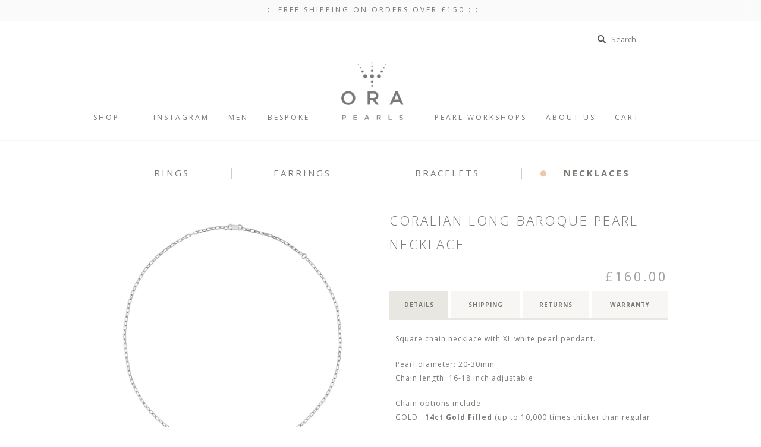

--- FILE ---
content_type: text/html; charset=utf-8
request_url: https://www.orapearls.com/collections/necklaces/products/coralia-small-baroque-pearl-necklace?variant=41498559119407
body_size: 22152
content:
<!doctype html>
<!--[if lt IE 7]><html class="no-js ie6 oldie" lang="en"><![endif]-->
<!--[if IE 7]><html class="no-js ie7 oldie" lang="en"><![endif]-->
<!--[if IE 8]><html class="no-js ie8 oldie" lang="en"><![endif]-->
<!--[if gt IE 8]><!--><html class="no-js" lang="en"><!--<![endif]-->
<head>
<meta name="facebook-domain-verification" content="r09jk9d01lm6rmppih39rl588nxvol" />
  
  <link rel="shortcut icon" href="//www.orapearls.com/cdn/shop/t/16/assets/ORAfavicon.jpg?v=152325297855555794181697199997" type="image/png" />
  

  <meta charset="utf-8" />
  <!--[if IE]><meta http-equiv='X-UA-Compatible' content='IE=edge,chrome=1' /><![endif]-->

  <title>
  ORA Pearls &ndash; CORALIAN LONG BAROQUE PEARL NECKLACE
  </title>

  
  <meta name="description" content="Square chain necklace with XL white pearl pendant.  Pearl diameter: 20-30mmChain length: 16-18 inch adjustable Chain options include:GOLD:  14ct Gold Filled (up to 10,000 times thicker than regular gold plating)SILVER: 925 Sterling Silver Every ORA piece of jewellery is crafted by hand and each is unique. All orders co" />
  

  <meta name="viewport" content="width=device-width, initial-scale=1.0" />

  <link rel="canonical" href="https://www.orapearls.com/products/coralia-small-baroque-pearl-necklace" />

  


  <meta property="og:type" content="product" />
  <meta property="og:title" content="CORALIAN LONG BAROQUE PEARL NECKLACE" />
  
  <meta property="og:image" content="http://www.orapearls.com/cdn/shop/products/NSQCLBQHG_1_grande.jpg?v=1668957058" />
  <meta property="og:image:secure_url" content="https://www.orapearls.com/cdn/shop/products/NSQCLBQHG_1_grande.jpg?v=1668957058" />
  
  <meta property="og:image" content="http://www.orapearls.com/cdn/shop/files/NSQCLBQHG_2_b29489d0-d103-4c32-af4d-889073c51d1d_grande.jpg?v=1709829939" />
  <meta property="og:image:secure_url" content="https://www.orapearls.com/cdn/shop/files/NSQCLBQHG_2_b29489d0-d103-4c32-af4d-889073c51d1d_grande.jpg?v=1709829939" />
  
  <meta property="og:image" content="http://www.orapearls.com/cdn/shop/products/NSQCLBQHG_2_grande.jpg?v=1709829939" />
  <meta property="og:image:secure_url" content="https://www.orapearls.com/cdn/shop/products/NSQCLBQHG_2_grande.jpg?v=1709829939" />
  
  <meta property="og:image" content="http://www.orapearls.com/cdn/shop/products/NSQCLBQHSS_1_grande.jpg?v=1709829939" />
  <meta property="og:image:secure_url" content="https://www.orapearls.com/cdn/shop/products/NSQCLBQHSS_1_grande.jpg?v=1709829939" />
  
  <meta property="og:image" content="http://www.orapearls.com/cdn/shop/files/NSQCLBQHSS_2_9f4a1789-c914-400e-b0e4-f40054efe331_grande.jpg?v=1709829939" />
  <meta property="og:image:secure_url" content="https://www.orapearls.com/cdn/shop/files/NSQCLBQHSS_2_9f4a1789-c914-400e-b0e4-f40054efe331_grande.jpg?v=1709829939" />
  
  <meta property="og:image" content="http://www.orapearls.com/cdn/shop/products/NSQCLBQHSS_2_grande.jpg?v=1709829939" />
  <meta property="og:image:secure_url" content="https://www.orapearls.com/cdn/shop/products/NSQCLBQHSS_2_grande.jpg?v=1709829939" />
  
  <meta property="og:price:amount" content="160.00" />
  <meta property="og:price:currency" content="GBP" />



<meta property="og:description" content="Square chain necklace with XL white pearl pendant.  Pearl diameter: 20-30mmChain length: 16-18 inch adjustable Chain options include:GOLD:  14ct Gold Filled (up to 10,000 times thicker than regular gold plating)SILVER: 925 Sterling Silver Every ORA piece of jewellery is crafted by hand and each is unique. All orders co" />

<meta property="og:url" content="https://www.orapearls.com/products/coralia-small-baroque-pearl-necklace" />
<meta property="og:site_name" content="ORA Pearls" />

  


<meta name="twitter:card" content="summary">


  <meta name="twitter:title" content="CORALIAN LONG BAROQUE PEARL NECKLACE">
  <meta name="twitter:description" content="Square chain necklace with XL white pearl pendant.  Pearl diameter: 20-30mmChain length: 16-18 inch adjustable Chain options include:GOLD:  14ct Gold Filled (up to 10,000 times thicker than regular gold plating)SILVER: 925 Sterling Silver Every ORA piece of jewellery is crafted by hand and each is unique. All orders come packaged in a beautiful ORA gift box. Please note">
  <meta name="twitter:image" content="https://www.orapearls.com/cdn/shop/products/NSQCLBQHG_1_medium.jpg?v=1668957058">
  <meta name="twitter:image:width" content="240">
  <meta name="twitter:image:height" content="240">


  <link rel="stylesheet" href="//maxcdn.bootstrapcdn.com/font-awesome/4.3.0/css/font-awesome.min.css">
  
  <link href="//www.orapearls.com/cdn/shop/t/16/assets/styles.scss.css?v=119341717775044195171697200023" rel="stylesheet" type="text/css" media="all" />
  <link href="//www.orapearls.com/cdn/shop/t/16/assets/orastyles.css?v=159381404434371149851697199997" rel="stylesheet" type="text/css" media="all" />
  <link href="//www.orapearls.com/cdn/shop/t/16/assets/social-buttons.scss.css?v=121261728230309274081697200022" rel="stylesheet" type="text/css" media="all" />
  <link href="//www.orapearls.com/cdn/shop/t/16/assets/bootstrap.css?v=78874861407191046741697199997" rel="stylesheet" type="text/css" media="all" />
  
  
  <link rel="stylesheet" type="text/css" href="//fonts.googleapis.com/css?family=Open+Sans:300,400,700">
  
  
  <link rel="stylesheet" type="text/css" href="//fonts.googleapis.com/css?family=Open+Sans:300,400,700">
  
  <script src="//www.orapearls.com/cdn/shop/t/16/assets/html5shiv.js?v=107268875627107148941697199997" type="text/javascript"></script>
  <link rel="stylesheet" href="//cdnjs.cloudflare.com/ajax/libs/fancybox/2.1.5/jquery.fancybox.css">
  <script>window.performance && window.performance.mark && window.performance.mark('shopify.content_for_header.start');</script><meta name="google-site-verification" content="b_uLGEUGT9RenGRG3rb5IK8iVP8mFRra3kBjg5RLPjw">
<meta id="shopify-digital-wallet" name="shopify-digital-wallet" content="/9237940/digital_wallets/dialog">
<meta name="shopify-checkout-api-token" content="05ab575c2493874f5bc5cae180c49b00">
<meta id="in-context-paypal-metadata" data-shop-id="9237940" data-venmo-supported="false" data-environment="production" data-locale="en_US" data-paypal-v4="true" data-currency="GBP">
<link rel="alternate" type="application/json+oembed" href="https://www.orapearls.com/products/coralia-small-baroque-pearl-necklace.oembed">
<script async="async" src="/checkouts/internal/preloads.js?locale=en-GB"></script>
<link rel="preconnect" href="https://shop.app" crossorigin="anonymous">
<script async="async" src="https://shop.app/checkouts/internal/preloads.js?locale=en-GB&shop_id=9237940" crossorigin="anonymous"></script>
<script id="apple-pay-shop-capabilities" type="application/json">{"shopId":9237940,"countryCode":"GB","currencyCode":"GBP","merchantCapabilities":["supports3DS"],"merchantId":"gid:\/\/shopify\/Shop\/9237940","merchantName":"ORA Pearls","requiredBillingContactFields":["postalAddress","email"],"requiredShippingContactFields":["postalAddress","email"],"shippingType":"shipping","supportedNetworks":["visa","maestro","masterCard","amex","discover","elo"],"total":{"type":"pending","label":"ORA Pearls","amount":"1.00"},"shopifyPaymentsEnabled":true,"supportsSubscriptions":true}</script>
<script id="shopify-features" type="application/json">{"accessToken":"05ab575c2493874f5bc5cae180c49b00","betas":["rich-media-storefront-analytics"],"domain":"www.orapearls.com","predictiveSearch":true,"shopId":9237940,"locale":"en"}</script>
<script>var Shopify = Shopify || {};
Shopify.shop = "orapearls.myshopify.com";
Shopify.locale = "en";
Shopify.currency = {"active":"GBP","rate":"1.0"};
Shopify.country = "GB";
Shopify.theme = {"name":"Skedio Development - Bibi Oct 2023","id":129721925679,"schema_name":null,"schema_version":null,"theme_store_id":null,"role":"main"};
Shopify.theme.handle = "null";
Shopify.theme.style = {"id":null,"handle":null};
Shopify.cdnHost = "www.orapearls.com/cdn";
Shopify.routes = Shopify.routes || {};
Shopify.routes.root = "/";</script>
<script type="module">!function(o){(o.Shopify=o.Shopify||{}).modules=!0}(window);</script>
<script>!function(o){function n(){var o=[];function n(){o.push(Array.prototype.slice.apply(arguments))}return n.q=o,n}var t=o.Shopify=o.Shopify||{};t.loadFeatures=n(),t.autoloadFeatures=n()}(window);</script>
<script>
  window.ShopifyPay = window.ShopifyPay || {};
  window.ShopifyPay.apiHost = "shop.app\/pay";
  window.ShopifyPay.redirectState = null;
</script>
<script id="shop-js-analytics" type="application/json">{"pageType":"product"}</script>
<script defer="defer" async type="module" src="//www.orapearls.com/cdn/shopifycloud/shop-js/modules/v2/client.init-shop-cart-sync_BN7fPSNr.en.esm.js"></script>
<script defer="defer" async type="module" src="//www.orapearls.com/cdn/shopifycloud/shop-js/modules/v2/chunk.common_Cbph3Kss.esm.js"></script>
<script defer="defer" async type="module" src="//www.orapearls.com/cdn/shopifycloud/shop-js/modules/v2/chunk.modal_DKumMAJ1.esm.js"></script>
<script type="module">
  await import("//www.orapearls.com/cdn/shopifycloud/shop-js/modules/v2/client.init-shop-cart-sync_BN7fPSNr.en.esm.js");
await import("//www.orapearls.com/cdn/shopifycloud/shop-js/modules/v2/chunk.common_Cbph3Kss.esm.js");
await import("//www.orapearls.com/cdn/shopifycloud/shop-js/modules/v2/chunk.modal_DKumMAJ1.esm.js");

  window.Shopify.SignInWithShop?.initShopCartSync?.({"fedCMEnabled":true,"windoidEnabled":true});

</script>
<script>
  window.Shopify = window.Shopify || {};
  if (!window.Shopify.featureAssets) window.Shopify.featureAssets = {};
  window.Shopify.featureAssets['shop-js'] = {"shop-cart-sync":["modules/v2/client.shop-cart-sync_CJVUk8Jm.en.esm.js","modules/v2/chunk.common_Cbph3Kss.esm.js","modules/v2/chunk.modal_DKumMAJ1.esm.js"],"init-fed-cm":["modules/v2/client.init-fed-cm_7Fvt41F4.en.esm.js","modules/v2/chunk.common_Cbph3Kss.esm.js","modules/v2/chunk.modal_DKumMAJ1.esm.js"],"init-shop-email-lookup-coordinator":["modules/v2/client.init-shop-email-lookup-coordinator_Cc088_bR.en.esm.js","modules/v2/chunk.common_Cbph3Kss.esm.js","modules/v2/chunk.modal_DKumMAJ1.esm.js"],"init-windoid":["modules/v2/client.init-windoid_hPopwJRj.en.esm.js","modules/v2/chunk.common_Cbph3Kss.esm.js","modules/v2/chunk.modal_DKumMAJ1.esm.js"],"shop-button":["modules/v2/client.shop-button_B0jaPSNF.en.esm.js","modules/v2/chunk.common_Cbph3Kss.esm.js","modules/v2/chunk.modal_DKumMAJ1.esm.js"],"shop-cash-offers":["modules/v2/client.shop-cash-offers_DPIskqss.en.esm.js","modules/v2/chunk.common_Cbph3Kss.esm.js","modules/v2/chunk.modal_DKumMAJ1.esm.js"],"shop-toast-manager":["modules/v2/client.shop-toast-manager_CK7RT69O.en.esm.js","modules/v2/chunk.common_Cbph3Kss.esm.js","modules/v2/chunk.modal_DKumMAJ1.esm.js"],"init-shop-cart-sync":["modules/v2/client.init-shop-cart-sync_BN7fPSNr.en.esm.js","modules/v2/chunk.common_Cbph3Kss.esm.js","modules/v2/chunk.modal_DKumMAJ1.esm.js"],"init-customer-accounts-sign-up":["modules/v2/client.init-customer-accounts-sign-up_CfPf4CXf.en.esm.js","modules/v2/client.shop-login-button_DeIztwXF.en.esm.js","modules/v2/chunk.common_Cbph3Kss.esm.js","modules/v2/chunk.modal_DKumMAJ1.esm.js"],"pay-button":["modules/v2/client.pay-button_CgIwFSYN.en.esm.js","modules/v2/chunk.common_Cbph3Kss.esm.js","modules/v2/chunk.modal_DKumMAJ1.esm.js"],"init-customer-accounts":["modules/v2/client.init-customer-accounts_DQ3x16JI.en.esm.js","modules/v2/client.shop-login-button_DeIztwXF.en.esm.js","modules/v2/chunk.common_Cbph3Kss.esm.js","modules/v2/chunk.modal_DKumMAJ1.esm.js"],"avatar":["modules/v2/client.avatar_BTnouDA3.en.esm.js"],"init-shop-for-new-customer-accounts":["modules/v2/client.init-shop-for-new-customer-accounts_CsZy_esa.en.esm.js","modules/v2/client.shop-login-button_DeIztwXF.en.esm.js","modules/v2/chunk.common_Cbph3Kss.esm.js","modules/v2/chunk.modal_DKumMAJ1.esm.js"],"shop-follow-button":["modules/v2/client.shop-follow-button_BRMJjgGd.en.esm.js","modules/v2/chunk.common_Cbph3Kss.esm.js","modules/v2/chunk.modal_DKumMAJ1.esm.js"],"checkout-modal":["modules/v2/client.checkout-modal_B9Drz_yf.en.esm.js","modules/v2/chunk.common_Cbph3Kss.esm.js","modules/v2/chunk.modal_DKumMAJ1.esm.js"],"shop-login-button":["modules/v2/client.shop-login-button_DeIztwXF.en.esm.js","modules/v2/chunk.common_Cbph3Kss.esm.js","modules/v2/chunk.modal_DKumMAJ1.esm.js"],"lead-capture":["modules/v2/client.lead-capture_DXYzFM3R.en.esm.js","modules/v2/chunk.common_Cbph3Kss.esm.js","modules/v2/chunk.modal_DKumMAJ1.esm.js"],"shop-login":["modules/v2/client.shop-login_CA5pJqmO.en.esm.js","modules/v2/chunk.common_Cbph3Kss.esm.js","modules/v2/chunk.modal_DKumMAJ1.esm.js"],"payment-terms":["modules/v2/client.payment-terms_BxzfvcZJ.en.esm.js","modules/v2/chunk.common_Cbph3Kss.esm.js","modules/v2/chunk.modal_DKumMAJ1.esm.js"]};
</script>
<script>(function() {
  var isLoaded = false;
  function asyncLoad() {
    if (isLoaded) return;
    isLoaded = true;
    var urls = ["https:\/\/storage.nfcube.com\/instafeed-87e0addfcc7f275f270ba127e39625a2.js?shop=orapearls.myshopify.com"];
    for (var i = 0; i < urls.length; i++) {
      var s = document.createElement('script');
      s.type = 'text/javascript';
      s.async = true;
      s.src = urls[i];
      var x = document.getElementsByTagName('script')[0];
      x.parentNode.insertBefore(s, x);
    }
  };
  if(window.attachEvent) {
    window.attachEvent('onload', asyncLoad);
  } else {
    window.addEventListener('load', asyncLoad, false);
  }
})();</script>
<script id="__st">var __st={"a":9237940,"offset":0,"reqid":"b5dfe82a-26ee-4d40-8f48-1ea6d3e54329-1769910074","pageurl":"www.orapearls.com\/collections\/necklaces\/products\/coralia-small-baroque-pearl-necklace?variant=41498559119407","u":"c50f7aced945","p":"product","rtyp":"product","rid":7209496870959};</script>
<script>window.ShopifyPaypalV4VisibilityTracking = true;</script>
<script id="captcha-bootstrap">!function(){'use strict';const t='contact',e='account',n='new_comment',o=[[t,t],['blogs',n],['comments',n],[t,'customer']],c=[[e,'customer_login'],[e,'guest_login'],[e,'recover_customer_password'],[e,'create_customer']],r=t=>t.map((([t,e])=>`form[action*='/${t}']:not([data-nocaptcha='true']) input[name='form_type'][value='${e}']`)).join(','),a=t=>()=>t?[...document.querySelectorAll(t)].map((t=>t.form)):[];function s(){const t=[...o],e=r(t);return a(e)}const i='password',u='form_key',d=['recaptcha-v3-token','g-recaptcha-response','h-captcha-response',i],f=()=>{try{return window.sessionStorage}catch{return}},m='__shopify_v',_=t=>t.elements[u];function p(t,e,n=!1){try{const o=window.sessionStorage,c=JSON.parse(o.getItem(e)),{data:r}=function(t){const{data:e,action:n}=t;return t[m]||n?{data:e,action:n}:{data:t,action:n}}(c);for(const[e,n]of Object.entries(r))t.elements[e]&&(t.elements[e].value=n);n&&o.removeItem(e)}catch(o){console.error('form repopulation failed',{error:o})}}const l='form_type',E='cptcha';function T(t){t.dataset[E]=!0}const w=window,h=w.document,L='Shopify',v='ce_forms',y='captcha';let A=!1;((t,e)=>{const n=(g='f06e6c50-85a8-45c8-87d0-21a2b65856fe',I='https://cdn.shopify.com/shopifycloud/storefront-forms-hcaptcha/ce_storefront_forms_captcha_hcaptcha.v1.5.2.iife.js',D={infoText:'Protected by hCaptcha',privacyText:'Privacy',termsText:'Terms'},(t,e,n)=>{const o=w[L][v],c=o.bindForm;if(c)return c(t,g,e,D).then(n);var r;o.q.push([[t,g,e,D],n]),r=I,A||(h.body.append(Object.assign(h.createElement('script'),{id:'captcha-provider',async:!0,src:r})),A=!0)});var g,I,D;w[L]=w[L]||{},w[L][v]=w[L][v]||{},w[L][v].q=[],w[L][y]=w[L][y]||{},w[L][y].protect=function(t,e){n(t,void 0,e),T(t)},Object.freeze(w[L][y]),function(t,e,n,w,h,L){const[v,y,A,g]=function(t,e,n){const i=e?o:[],u=t?c:[],d=[...i,...u],f=r(d),m=r(i),_=r(d.filter((([t,e])=>n.includes(e))));return[a(f),a(m),a(_),s()]}(w,h,L),I=t=>{const e=t.target;return e instanceof HTMLFormElement?e:e&&e.form},D=t=>v().includes(t);t.addEventListener('submit',(t=>{const e=I(t);if(!e)return;const n=D(e)&&!e.dataset.hcaptchaBound&&!e.dataset.recaptchaBound,o=_(e),c=g().includes(e)&&(!o||!o.value);(n||c)&&t.preventDefault(),c&&!n&&(function(t){try{if(!f())return;!function(t){const e=f();if(!e)return;const n=_(t);if(!n)return;const o=n.value;o&&e.removeItem(o)}(t);const e=Array.from(Array(32),(()=>Math.random().toString(36)[2])).join('');!function(t,e){_(t)||t.append(Object.assign(document.createElement('input'),{type:'hidden',name:u})),t.elements[u].value=e}(t,e),function(t,e){const n=f();if(!n)return;const o=[...t.querySelectorAll(`input[type='${i}']`)].map((({name:t})=>t)),c=[...d,...o],r={};for(const[a,s]of new FormData(t).entries())c.includes(a)||(r[a]=s);n.setItem(e,JSON.stringify({[m]:1,action:t.action,data:r}))}(t,e)}catch(e){console.error('failed to persist form',e)}}(e),e.submit())}));const S=(t,e)=>{t&&!t.dataset[E]&&(n(t,e.some((e=>e===t))),T(t))};for(const o of['focusin','change'])t.addEventListener(o,(t=>{const e=I(t);D(e)&&S(e,y())}));const B=e.get('form_key'),M=e.get(l),P=B&&M;t.addEventListener('DOMContentLoaded',(()=>{const t=y();if(P)for(const e of t)e.elements[l].value===M&&p(e,B);[...new Set([...A(),...v().filter((t=>'true'===t.dataset.shopifyCaptcha))])].forEach((e=>S(e,t)))}))}(h,new URLSearchParams(w.location.search),n,t,e,['guest_login'])})(!0,!0)}();</script>
<script integrity="sha256-4kQ18oKyAcykRKYeNunJcIwy7WH5gtpwJnB7kiuLZ1E=" data-source-attribution="shopify.loadfeatures" defer="defer" src="//www.orapearls.com/cdn/shopifycloud/storefront/assets/storefront/load_feature-a0a9edcb.js" crossorigin="anonymous"></script>
<script crossorigin="anonymous" defer="defer" src="//www.orapearls.com/cdn/shopifycloud/storefront/assets/shopify_pay/storefront-65b4c6d7.js?v=20250812"></script>
<script data-source-attribution="shopify.dynamic_checkout.dynamic.init">var Shopify=Shopify||{};Shopify.PaymentButton=Shopify.PaymentButton||{isStorefrontPortableWallets:!0,init:function(){window.Shopify.PaymentButton.init=function(){};var t=document.createElement("script");t.src="https://www.orapearls.com/cdn/shopifycloud/portable-wallets/latest/portable-wallets.en.js",t.type="module",document.head.appendChild(t)}};
</script>
<script data-source-attribution="shopify.dynamic_checkout.buyer_consent">
  function portableWalletsHideBuyerConsent(e){var t=document.getElementById("shopify-buyer-consent"),n=document.getElementById("shopify-subscription-policy-button");t&&n&&(t.classList.add("hidden"),t.setAttribute("aria-hidden","true"),n.removeEventListener("click",e))}function portableWalletsShowBuyerConsent(e){var t=document.getElementById("shopify-buyer-consent"),n=document.getElementById("shopify-subscription-policy-button");t&&n&&(t.classList.remove("hidden"),t.removeAttribute("aria-hidden"),n.addEventListener("click",e))}window.Shopify?.PaymentButton&&(window.Shopify.PaymentButton.hideBuyerConsent=portableWalletsHideBuyerConsent,window.Shopify.PaymentButton.showBuyerConsent=portableWalletsShowBuyerConsent);
</script>
<script data-source-attribution="shopify.dynamic_checkout.cart.bootstrap">document.addEventListener("DOMContentLoaded",(function(){function t(){return document.querySelector("shopify-accelerated-checkout-cart, shopify-accelerated-checkout")}if(t())Shopify.PaymentButton.init();else{new MutationObserver((function(e,n){t()&&(Shopify.PaymentButton.init(),n.disconnect())})).observe(document.body,{childList:!0,subtree:!0})}}));
</script>
<link id="shopify-accelerated-checkout-styles" rel="stylesheet" media="screen" href="https://www.orapearls.com/cdn/shopifycloud/portable-wallets/latest/accelerated-checkout-backwards-compat.css" crossorigin="anonymous">
<style id="shopify-accelerated-checkout-cart">
        #shopify-buyer-consent {
  margin-top: 1em;
  display: inline-block;
  width: 100%;
}

#shopify-buyer-consent.hidden {
  display: none;
}

#shopify-subscription-policy-button {
  background: none;
  border: none;
  padding: 0;
  text-decoration: underline;
  font-size: inherit;
  cursor: pointer;
}

#shopify-subscription-policy-button::before {
  box-shadow: none;
}

      </style>

<script>window.performance && window.performance.mark && window.performance.mark('shopify.content_for_header.end');</script>

  <script src="//ajax.googleapis.com/ajax/libs/jquery/1.9.1/jquery.min.js" type="text/javascript"></script>
  <script src="//www.orapearls.com/cdn/shop/t/16/assets/jquery-migrate-1.2.0.min.js?v=151440869064874006631697199997" type="text/javascript"></script>

  <script src="//www.orapearls.com/cdn/shopifycloud/storefront/assets/themes_support/option_selection-b017cd28.js" type="text/javascript"></script>
  <script src="//www.orapearls.com/cdn/shopifycloud/storefront/assets/themes_support/api.jquery-7ab1a3a4.js" type="text/javascript"></script>

  
  <script src="//www.orapearls.com/cdn/shop/t/16/assets/scripts.js?v=96720514304689301681709827828" type="text/javascript"></script>
  <script src="//www.orapearls.com/cdn/shop/t/16/assets/social-buttons.js?v=11321258142971877191697199997" type="text/javascript"></script>
  <script src="//www.orapearls.com/cdn/shop/t/16/assets/jquery.sudoSlider.min.js?v=24926782315822916321697199997" type="text/javascript"></script>
  
  <script src="//www.orapearls.com/cdn/shop/t/16/assets/bootstrap.min.js?v=61582717829717111491697199997" type="text/javascript"></script>

<!-- Facebook Pixel Code 
<script>
!function(f,b,e,v,n,t,s){if(f.fbq)return;n=f.fbq=function(){n.callMethod?
n.callMethod.apply(n,arguments):n.queue.push(arguments)};if(!f._fbq)f._fbq=n;
n.push=n;n.loaded=!0;n.version='2.0';n.queue=[];t=b.createElement(e);t.async=!0;
t.src=v;s=b.getElementsByTagName(e)[0];s.parentNode.insertBefore(t,s)}(window,
document,'script','//connect.facebook.net/en_US/fbevents.js');

fbq('init', '146424632383712');
fbq('track', "PageView");</script>
<noscript><img height="1" width="1" style="display:none"
src="https://www.facebook.com/tr?id=146424632383712&ev=PageView&noscript=1"
/></noscript>
 End Facebook Pixel Code -->

<!-- G.S Facebook Pixel blocking script from GDPR/CCPA Compliance + Cookie Management App -->
<script id="gdpr-fbpx-blocking-script">
  let isFBPXBlocked = false;
  let isFBPXExecuted = false;
  function blockFBPX() {
    if(!isFBPXBlocked) {
      !function(){var e=null,n=[];
                  Object.defineProperty(window,"fbq",{get:function(){return e},set:function(o){Object.defineProperty(o,"queue",{get:function(){return []},set:function(){}}),e=o}})}();
      isFBPXBlocked = true;
    }
  }
  function executeFBPX() {
    if(!isFBPXExecuted) {
      // The content of Facebook Pixel script goes here
      
      !function(f,b,e,v,n,t,s){if(f.fbq)return;n=f.fbq=function(){n.callMethod?
      n.callMethod.apply(n,arguments):n.queue.push(arguments)};if(!f._fbq)f._fbq=n;
      n.push=n;n.loaded=!0;n.version='2.0';n.queue=[];t=b.createElement(e);t.async=!0;
      t.src=v;s=b.getElementsByTagName(e)[0];s.parentNode.insertBefore(t,s)}(window,
      document,'script','//connect.facebook.net/en_US/fbevents.js');
      
      fbq('init', '146424632383712');
      fbq('track', "PageView");

      isFBPXExecuted = true;
    }
  }
  function checkConsentForFBPX(adittionalChecks = 0) {  
    let cpdCookie=(document.cookie.match(/^(?:.*;)?\s*cookieconsent_preferences_disabled(\s*=\s*([^;]+)?)(?:.*)?$/)||[,null])[1];
    if(cpdCookie != null) {
      if(parseInt(cpdCookie.indexOf('marketing')) > -1) {
        blockFBPX();
      } else if(parseInt(cpdCookie.indexOf('marketing')) === -1) {
        executeFBPX();
      }
    } else {
      let gdprCache = localStorage.getItem('gdprCache') ? JSON.parse(localStorage.getItem('gdprCache')) : null;
      let gdprCacheConsentSettings = gdprCache && gdprCache.getCookieConsentSettings ? JSON.parse(gdprCache.getCookieConsentSettings) : null;
      let gdprCacheCountryDetection = gdprCache && gdprCache.countryDetection ? JSON.parse(gdprCache.countryDetection) : null;
      let ccsCookie = (document.cookie.match(/^(?:.*;)?\s*cookieconsent_status\s*=\s*([^;]+)(?:.*)?$/)||[,null])[1];
      if((gdprCacheConsentSettings || (gdprCacheCountryDetection && gdprCacheCountryDetection.disable === '1')) && !ccsCookie) {
        if((gdprCacheConsentSettings && gdprCacheConsentSettings.status === 'disabled') || gdprCacheCountryDetection.disable === '1'){
          executeFBPX();
        } else {
          let initPreferences = parseInt(gdprCacheConsentSettings.checkboxes_behavior);
          if(initPreferences === 2 || initPreferences === 5 || initPreferences === 7) {
            blockFBPX();
          } else if(initPreferences === 1 || initPreferences === 3 || initPreferences === 4 || initPreferences === 6) {
            executeFBPX();
          }
        }
      } else {
        if (adittionalChecks > 0) {
          setTimeout(function() {
            checkConsentForFBPX(adittionalChecks - 1);
          }, 1000);
        } else {
          executeFBPX();
        }
      }
    }
  }

  checkConsentForFBPX(3);
</script>
  
<!-- BEGIN app block: shopify://apps/consentmo-gdpr/blocks/gdpr_cookie_consent/4fbe573f-a377-4fea-9801-3ee0858cae41 -->


<!-- END app block --><script src="https://cdn.shopify.com/extensions/019c0f34-b0c2-78b5-b4b0-899f0a45188a/consentmo-gdpr-616/assets/consentmo_cookie_consent.js" type="text/javascript" defer="defer"></script>
<link href="https://monorail-edge.shopifysvc.com" rel="dns-prefetch">
<script>(function(){if ("sendBeacon" in navigator && "performance" in window) {try {var session_token_from_headers = performance.getEntriesByType('navigation')[0].serverTiming.find(x => x.name == '_s').description;} catch {var session_token_from_headers = undefined;}var session_cookie_matches = document.cookie.match(/_shopify_s=([^;]*)/);var session_token_from_cookie = session_cookie_matches && session_cookie_matches.length === 2 ? session_cookie_matches[1] : "";var session_token = session_token_from_headers || session_token_from_cookie || "";function handle_abandonment_event(e) {var entries = performance.getEntries().filter(function(entry) {return /monorail-edge.shopifysvc.com/.test(entry.name);});if (!window.abandonment_tracked && entries.length === 0) {window.abandonment_tracked = true;var currentMs = Date.now();var navigation_start = performance.timing.navigationStart;var payload = {shop_id: 9237940,url: window.location.href,navigation_start,duration: currentMs - navigation_start,session_token,page_type: "product"};window.navigator.sendBeacon("https://monorail-edge.shopifysvc.com/v1/produce", JSON.stringify({schema_id: "online_store_buyer_site_abandonment/1.1",payload: payload,metadata: {event_created_at_ms: currentMs,event_sent_at_ms: currentMs}}));}}window.addEventListener('pagehide', handle_abandonment_event);}}());</script>
<script id="web-pixels-manager-setup">(function e(e,d,r,n,o){if(void 0===o&&(o={}),!Boolean(null===(a=null===(i=window.Shopify)||void 0===i?void 0:i.analytics)||void 0===a?void 0:a.replayQueue)){var i,a;window.Shopify=window.Shopify||{};var t=window.Shopify;t.analytics=t.analytics||{};var s=t.analytics;s.replayQueue=[],s.publish=function(e,d,r){return s.replayQueue.push([e,d,r]),!0};try{self.performance.mark("wpm:start")}catch(e){}var l=function(){var e={modern:/Edge?\/(1{2}[4-9]|1[2-9]\d|[2-9]\d{2}|\d{4,})\.\d+(\.\d+|)|Firefox\/(1{2}[4-9]|1[2-9]\d|[2-9]\d{2}|\d{4,})\.\d+(\.\d+|)|Chrom(ium|e)\/(9{2}|\d{3,})\.\d+(\.\d+|)|(Maci|X1{2}).+ Version\/(15\.\d+|(1[6-9]|[2-9]\d|\d{3,})\.\d+)([,.]\d+|)( \(\w+\)|)( Mobile\/\w+|) Safari\/|Chrome.+OPR\/(9{2}|\d{3,})\.\d+\.\d+|(CPU[ +]OS|iPhone[ +]OS|CPU[ +]iPhone|CPU IPhone OS|CPU iPad OS)[ +]+(15[._]\d+|(1[6-9]|[2-9]\d|\d{3,})[._]\d+)([._]\d+|)|Android:?[ /-](13[3-9]|1[4-9]\d|[2-9]\d{2}|\d{4,})(\.\d+|)(\.\d+|)|Android.+Firefox\/(13[5-9]|1[4-9]\d|[2-9]\d{2}|\d{4,})\.\d+(\.\d+|)|Android.+Chrom(ium|e)\/(13[3-9]|1[4-9]\d|[2-9]\d{2}|\d{4,})\.\d+(\.\d+|)|SamsungBrowser\/([2-9]\d|\d{3,})\.\d+/,legacy:/Edge?\/(1[6-9]|[2-9]\d|\d{3,})\.\d+(\.\d+|)|Firefox\/(5[4-9]|[6-9]\d|\d{3,})\.\d+(\.\d+|)|Chrom(ium|e)\/(5[1-9]|[6-9]\d|\d{3,})\.\d+(\.\d+|)([\d.]+$|.*Safari\/(?![\d.]+ Edge\/[\d.]+$))|(Maci|X1{2}).+ Version\/(10\.\d+|(1[1-9]|[2-9]\d|\d{3,})\.\d+)([,.]\d+|)( \(\w+\)|)( Mobile\/\w+|) Safari\/|Chrome.+OPR\/(3[89]|[4-9]\d|\d{3,})\.\d+\.\d+|(CPU[ +]OS|iPhone[ +]OS|CPU[ +]iPhone|CPU IPhone OS|CPU iPad OS)[ +]+(10[._]\d+|(1[1-9]|[2-9]\d|\d{3,})[._]\d+)([._]\d+|)|Android:?[ /-](13[3-9]|1[4-9]\d|[2-9]\d{2}|\d{4,})(\.\d+|)(\.\d+|)|Mobile Safari.+OPR\/([89]\d|\d{3,})\.\d+\.\d+|Android.+Firefox\/(13[5-9]|1[4-9]\d|[2-9]\d{2}|\d{4,})\.\d+(\.\d+|)|Android.+Chrom(ium|e)\/(13[3-9]|1[4-9]\d|[2-9]\d{2}|\d{4,})\.\d+(\.\d+|)|Android.+(UC? ?Browser|UCWEB|U3)[ /]?(15\.([5-9]|\d{2,})|(1[6-9]|[2-9]\d|\d{3,})\.\d+)\.\d+|SamsungBrowser\/(5\.\d+|([6-9]|\d{2,})\.\d+)|Android.+MQ{2}Browser\/(14(\.(9|\d{2,})|)|(1[5-9]|[2-9]\d|\d{3,})(\.\d+|))(\.\d+|)|K[Aa][Ii]OS\/(3\.\d+|([4-9]|\d{2,})\.\d+)(\.\d+|)/},d=e.modern,r=e.legacy,n=navigator.userAgent;return n.match(d)?"modern":n.match(r)?"legacy":"unknown"}(),u="modern"===l?"modern":"legacy",c=(null!=n?n:{modern:"",legacy:""})[u],f=function(e){return[e.baseUrl,"/wpm","/b",e.hashVersion,"modern"===e.buildTarget?"m":"l",".js"].join("")}({baseUrl:d,hashVersion:r,buildTarget:u}),m=function(e){var d=e.version,r=e.bundleTarget,n=e.surface,o=e.pageUrl,i=e.monorailEndpoint;return{emit:function(e){var a=e.status,t=e.errorMsg,s=(new Date).getTime(),l=JSON.stringify({metadata:{event_sent_at_ms:s},events:[{schema_id:"web_pixels_manager_load/3.1",payload:{version:d,bundle_target:r,page_url:o,status:a,surface:n,error_msg:t},metadata:{event_created_at_ms:s}}]});if(!i)return console&&console.warn&&console.warn("[Web Pixels Manager] No Monorail endpoint provided, skipping logging."),!1;try{return self.navigator.sendBeacon.bind(self.navigator)(i,l)}catch(e){}var u=new XMLHttpRequest;try{return u.open("POST",i,!0),u.setRequestHeader("Content-Type","text/plain"),u.send(l),!0}catch(e){return console&&console.warn&&console.warn("[Web Pixels Manager] Got an unhandled error while logging to Monorail."),!1}}}}({version:r,bundleTarget:l,surface:e.surface,pageUrl:self.location.href,monorailEndpoint:e.monorailEndpoint});try{o.browserTarget=l,function(e){var d=e.src,r=e.async,n=void 0===r||r,o=e.onload,i=e.onerror,a=e.sri,t=e.scriptDataAttributes,s=void 0===t?{}:t,l=document.createElement("script"),u=document.querySelector("head"),c=document.querySelector("body");if(l.async=n,l.src=d,a&&(l.integrity=a,l.crossOrigin="anonymous"),s)for(var f in s)if(Object.prototype.hasOwnProperty.call(s,f))try{l.dataset[f]=s[f]}catch(e){}if(o&&l.addEventListener("load",o),i&&l.addEventListener("error",i),u)u.appendChild(l);else{if(!c)throw new Error("Did not find a head or body element to append the script");c.appendChild(l)}}({src:f,async:!0,onload:function(){if(!function(){var e,d;return Boolean(null===(d=null===(e=window.Shopify)||void 0===e?void 0:e.analytics)||void 0===d?void 0:d.initialized)}()){var d=window.webPixelsManager.init(e)||void 0;if(d){var r=window.Shopify.analytics;r.replayQueue.forEach((function(e){var r=e[0],n=e[1],o=e[2];d.publishCustomEvent(r,n,o)})),r.replayQueue=[],r.publish=d.publishCustomEvent,r.visitor=d.visitor,r.initialized=!0}}},onerror:function(){return m.emit({status:"failed",errorMsg:"".concat(f," has failed to load")})},sri:function(e){var d=/^sha384-[A-Za-z0-9+/=]+$/;return"string"==typeof e&&d.test(e)}(c)?c:"",scriptDataAttributes:o}),m.emit({status:"loading"})}catch(e){m.emit({status:"failed",errorMsg:(null==e?void 0:e.message)||"Unknown error"})}}})({shopId: 9237940,storefrontBaseUrl: "https://www.orapearls.com",extensionsBaseUrl: "https://extensions.shopifycdn.com/cdn/shopifycloud/web-pixels-manager",monorailEndpoint: "https://monorail-edge.shopifysvc.com/unstable/produce_batch",surface: "storefront-renderer",enabledBetaFlags: ["2dca8a86"],webPixelsConfigList: [{"id":"384958511","configuration":"{\"config\":\"{\\\"pixel_id\\\":\\\"G-09FZLF67ZR\\\",\\\"target_country\\\":\\\"GB\\\",\\\"gtag_events\\\":[{\\\"type\\\":\\\"begin_checkout\\\",\\\"action_label\\\":\\\"G-09FZLF67ZR\\\"},{\\\"type\\\":\\\"search\\\",\\\"action_label\\\":\\\"G-09FZLF67ZR\\\"},{\\\"type\\\":\\\"view_item\\\",\\\"action_label\\\":[\\\"G-09FZLF67ZR\\\",\\\"MC-LZ5GK4HF3M\\\"]},{\\\"type\\\":\\\"purchase\\\",\\\"action_label\\\":[\\\"G-09FZLF67ZR\\\",\\\"MC-LZ5GK4HF3M\\\"]},{\\\"type\\\":\\\"page_view\\\",\\\"action_label\\\":[\\\"G-09FZLF67ZR\\\",\\\"MC-LZ5GK4HF3M\\\"]},{\\\"type\\\":\\\"add_payment_info\\\",\\\"action_label\\\":\\\"G-09FZLF67ZR\\\"},{\\\"type\\\":\\\"add_to_cart\\\",\\\"action_label\\\":\\\"G-09FZLF67ZR\\\"}],\\\"enable_monitoring_mode\\\":false}\"}","eventPayloadVersion":"v1","runtimeContext":"OPEN","scriptVersion":"b2a88bafab3e21179ed38636efcd8a93","type":"APP","apiClientId":1780363,"privacyPurposes":[],"dataSharingAdjustments":{"protectedCustomerApprovalScopes":["read_customer_address","read_customer_email","read_customer_name","read_customer_personal_data","read_customer_phone"]}},{"id":"338034735","configuration":"{\"pixelCode\":\"CML8OFRC77U3P77HUPPG\"}","eventPayloadVersion":"v1","runtimeContext":"STRICT","scriptVersion":"22e92c2ad45662f435e4801458fb78cc","type":"APP","apiClientId":4383523,"privacyPurposes":["ANALYTICS","MARKETING","SALE_OF_DATA"],"dataSharingAdjustments":{"protectedCustomerApprovalScopes":["read_customer_address","read_customer_email","read_customer_name","read_customer_personal_data","read_customer_phone"]}},{"id":"186646575","configuration":"{\"pixel_id\":\"116087035454923\",\"pixel_type\":\"facebook_pixel\",\"metaapp_system_user_token\":\"-\"}","eventPayloadVersion":"v1","runtimeContext":"OPEN","scriptVersion":"ca16bc87fe92b6042fbaa3acc2fbdaa6","type":"APP","apiClientId":2329312,"privacyPurposes":["ANALYTICS","MARKETING","SALE_OF_DATA"],"dataSharingAdjustments":{"protectedCustomerApprovalScopes":["read_customer_address","read_customer_email","read_customer_name","read_customer_personal_data","read_customer_phone"]}},{"id":"65765423","configuration":"{\"tagID\":\"2614215183419\"}","eventPayloadVersion":"v1","runtimeContext":"STRICT","scriptVersion":"18031546ee651571ed29edbe71a3550b","type":"APP","apiClientId":3009811,"privacyPurposes":["ANALYTICS","MARKETING","SALE_OF_DATA"],"dataSharingAdjustments":{"protectedCustomerApprovalScopes":["read_customer_address","read_customer_email","read_customer_name","read_customer_personal_data","read_customer_phone"]}},{"id":"79036463","eventPayloadVersion":"v1","runtimeContext":"LAX","scriptVersion":"1","type":"CUSTOM","privacyPurposes":["ANALYTICS"],"name":"Google Analytics tag (migrated)"},{"id":"shopify-app-pixel","configuration":"{}","eventPayloadVersion":"v1","runtimeContext":"STRICT","scriptVersion":"0450","apiClientId":"shopify-pixel","type":"APP","privacyPurposes":["ANALYTICS","MARKETING"]},{"id":"shopify-custom-pixel","eventPayloadVersion":"v1","runtimeContext":"LAX","scriptVersion":"0450","apiClientId":"shopify-pixel","type":"CUSTOM","privacyPurposes":["ANALYTICS","MARKETING"]}],isMerchantRequest: false,initData: {"shop":{"name":"ORA Pearls","paymentSettings":{"currencyCode":"GBP"},"myshopifyDomain":"orapearls.myshopify.com","countryCode":"GB","storefrontUrl":"https:\/\/www.orapearls.com"},"customer":null,"cart":null,"checkout":null,"productVariants":[{"price":{"amount":240.0,"currencyCode":"GBP"},"product":{"title":"CORALIAN LONG BAROQUE PEARL NECKLACE","vendor":"orapearls","id":"7209496870959","untranslatedTitle":"CORALIAN LONG BAROQUE PEARL NECKLACE","url":"\/products\/coralia-small-baroque-pearl-necklace","type":"necklaces"},"id":"41498559086639","image":{"src":"\/\/www.orapearls.com\/cdn\/shop\/products\/NSQCLBQHG_1.jpg?v=1668957058"},"sku":"NSQCLBQHG","title":"gold","untranslatedTitle":"gold"},{"price":{"amount":160.0,"currencyCode":"GBP"},"product":{"title":"CORALIAN LONG BAROQUE PEARL NECKLACE","vendor":"orapearls","id":"7209496870959","untranslatedTitle":"CORALIAN LONG BAROQUE PEARL NECKLACE","url":"\/products\/coralia-small-baroque-pearl-necklace","type":"necklaces"},"id":"41498559119407","image":{"src":"\/\/www.orapearls.com\/cdn\/shop\/products\/NSQCLBQHSS_1.jpg?v=1709829939"},"sku":"NSQCLBQHSS","title":"silver","untranslatedTitle":"silver"}],"purchasingCompany":null},},"https://www.orapearls.com/cdn","1d2a099fw23dfb22ep557258f5m7a2edbae",{"modern":"","legacy":""},{"shopId":"9237940","storefrontBaseUrl":"https:\/\/www.orapearls.com","extensionBaseUrl":"https:\/\/extensions.shopifycdn.com\/cdn\/shopifycloud\/web-pixels-manager","surface":"storefront-renderer","enabledBetaFlags":"[\"2dca8a86\"]","isMerchantRequest":"false","hashVersion":"1d2a099fw23dfb22ep557258f5m7a2edbae","publish":"custom","events":"[[\"page_viewed\",{}],[\"product_viewed\",{\"productVariant\":{\"price\":{\"amount\":160.0,\"currencyCode\":\"GBP\"},\"product\":{\"title\":\"CORALIAN LONG BAROQUE PEARL NECKLACE\",\"vendor\":\"orapearls\",\"id\":\"7209496870959\",\"untranslatedTitle\":\"CORALIAN LONG BAROQUE PEARL NECKLACE\",\"url\":\"\/products\/coralia-small-baroque-pearl-necklace\",\"type\":\"necklaces\"},\"id\":\"41498559119407\",\"image\":{\"src\":\"\/\/www.orapearls.com\/cdn\/shop\/products\/NSQCLBQHSS_1.jpg?v=1709829939\"},\"sku\":\"NSQCLBQHSS\",\"title\":\"silver\",\"untranslatedTitle\":\"silver\"}}]]"});</script><script>
  window.ShopifyAnalytics = window.ShopifyAnalytics || {};
  window.ShopifyAnalytics.meta = window.ShopifyAnalytics.meta || {};
  window.ShopifyAnalytics.meta.currency = 'GBP';
  var meta = {"product":{"id":7209496870959,"gid":"gid:\/\/shopify\/Product\/7209496870959","vendor":"orapearls","type":"necklaces","handle":"coralia-small-baroque-pearl-necklace","variants":[{"id":41498559086639,"price":24000,"name":"CORALIAN LONG BAROQUE PEARL NECKLACE - gold","public_title":"gold","sku":"NSQCLBQHG"},{"id":41498559119407,"price":16000,"name":"CORALIAN LONG BAROQUE PEARL NECKLACE - silver","public_title":"silver","sku":"NSQCLBQHSS"}],"remote":false},"page":{"pageType":"product","resourceType":"product","resourceId":7209496870959,"requestId":"b5dfe82a-26ee-4d40-8f48-1ea6d3e54329-1769910074"}};
  for (var attr in meta) {
    window.ShopifyAnalytics.meta[attr] = meta[attr];
  }
</script>
<script class="analytics">
  (function () {
    var customDocumentWrite = function(content) {
      var jquery = null;

      if (window.jQuery) {
        jquery = window.jQuery;
      } else if (window.Checkout && window.Checkout.$) {
        jquery = window.Checkout.$;
      }

      if (jquery) {
        jquery('body').append(content);
      }
    };

    var hasLoggedConversion = function(token) {
      if (token) {
        return document.cookie.indexOf('loggedConversion=' + token) !== -1;
      }
      return false;
    }

    var setCookieIfConversion = function(token) {
      if (token) {
        var twoMonthsFromNow = new Date(Date.now());
        twoMonthsFromNow.setMonth(twoMonthsFromNow.getMonth() + 2);

        document.cookie = 'loggedConversion=' + token + '; expires=' + twoMonthsFromNow;
      }
    }

    var trekkie = window.ShopifyAnalytics.lib = window.trekkie = window.trekkie || [];
    if (trekkie.integrations) {
      return;
    }
    trekkie.methods = [
      'identify',
      'page',
      'ready',
      'track',
      'trackForm',
      'trackLink'
    ];
    trekkie.factory = function(method) {
      return function() {
        var args = Array.prototype.slice.call(arguments);
        args.unshift(method);
        trekkie.push(args);
        return trekkie;
      };
    };
    for (var i = 0; i < trekkie.methods.length; i++) {
      var key = trekkie.methods[i];
      trekkie[key] = trekkie.factory(key);
    }
    trekkie.load = function(config) {
      trekkie.config = config || {};
      trekkie.config.initialDocumentCookie = document.cookie;
      var first = document.getElementsByTagName('script')[0];
      var script = document.createElement('script');
      script.type = 'text/javascript';
      script.onerror = function(e) {
        var scriptFallback = document.createElement('script');
        scriptFallback.type = 'text/javascript';
        scriptFallback.onerror = function(error) {
                var Monorail = {
      produce: function produce(monorailDomain, schemaId, payload) {
        var currentMs = new Date().getTime();
        var event = {
          schema_id: schemaId,
          payload: payload,
          metadata: {
            event_created_at_ms: currentMs,
            event_sent_at_ms: currentMs
          }
        };
        return Monorail.sendRequest("https://" + monorailDomain + "/v1/produce", JSON.stringify(event));
      },
      sendRequest: function sendRequest(endpointUrl, payload) {
        // Try the sendBeacon API
        if (window && window.navigator && typeof window.navigator.sendBeacon === 'function' && typeof window.Blob === 'function' && !Monorail.isIos12()) {
          var blobData = new window.Blob([payload], {
            type: 'text/plain'
          });

          if (window.navigator.sendBeacon(endpointUrl, blobData)) {
            return true;
          } // sendBeacon was not successful

        } // XHR beacon

        var xhr = new XMLHttpRequest();

        try {
          xhr.open('POST', endpointUrl);
          xhr.setRequestHeader('Content-Type', 'text/plain');
          xhr.send(payload);
        } catch (e) {
          console.log(e);
        }

        return false;
      },
      isIos12: function isIos12() {
        return window.navigator.userAgent.lastIndexOf('iPhone; CPU iPhone OS 12_') !== -1 || window.navigator.userAgent.lastIndexOf('iPad; CPU OS 12_') !== -1;
      }
    };
    Monorail.produce('monorail-edge.shopifysvc.com',
      'trekkie_storefront_load_errors/1.1',
      {shop_id: 9237940,
      theme_id: 129721925679,
      app_name: "storefront",
      context_url: window.location.href,
      source_url: "//www.orapearls.com/cdn/s/trekkie.storefront.c59ea00e0474b293ae6629561379568a2d7c4bba.min.js"});

        };
        scriptFallback.async = true;
        scriptFallback.src = '//www.orapearls.com/cdn/s/trekkie.storefront.c59ea00e0474b293ae6629561379568a2d7c4bba.min.js';
        first.parentNode.insertBefore(scriptFallback, first);
      };
      script.async = true;
      script.src = '//www.orapearls.com/cdn/s/trekkie.storefront.c59ea00e0474b293ae6629561379568a2d7c4bba.min.js';
      first.parentNode.insertBefore(script, first);
    };
    trekkie.load(
      {"Trekkie":{"appName":"storefront","development":false,"defaultAttributes":{"shopId":9237940,"isMerchantRequest":null,"themeId":129721925679,"themeCityHash":"14702263485060468995","contentLanguage":"en","currency":"GBP","eventMetadataId":"4faed329-2c16-4d6b-9768-573dbdcc505e"},"isServerSideCookieWritingEnabled":true,"monorailRegion":"shop_domain","enabledBetaFlags":["65f19447","b5387b81"]},"Session Attribution":{},"S2S":{"facebookCapiEnabled":true,"source":"trekkie-storefront-renderer","apiClientId":580111}}
    );

    var loaded = false;
    trekkie.ready(function() {
      if (loaded) return;
      loaded = true;

      window.ShopifyAnalytics.lib = window.trekkie;

      var originalDocumentWrite = document.write;
      document.write = customDocumentWrite;
      try { window.ShopifyAnalytics.merchantGoogleAnalytics.call(this); } catch(error) {};
      document.write = originalDocumentWrite;

      window.ShopifyAnalytics.lib.page(null,{"pageType":"product","resourceType":"product","resourceId":7209496870959,"requestId":"b5dfe82a-26ee-4d40-8f48-1ea6d3e54329-1769910074","shopifyEmitted":true});

      var match = window.location.pathname.match(/checkouts\/(.+)\/(thank_you|post_purchase)/)
      var token = match? match[1]: undefined;
      if (!hasLoggedConversion(token)) {
        setCookieIfConversion(token);
        window.ShopifyAnalytics.lib.track("Viewed Product",{"currency":"GBP","variantId":41498559119407,"productId":7209496870959,"productGid":"gid:\/\/shopify\/Product\/7209496870959","name":"CORALIAN LONG BAROQUE PEARL NECKLACE - silver","price":"160.00","sku":"NSQCLBQHSS","brand":"orapearls","variant":"silver","category":"necklaces","nonInteraction":true,"remote":false},undefined,undefined,{"shopifyEmitted":true});
      window.ShopifyAnalytics.lib.track("monorail:\/\/trekkie_storefront_viewed_product\/1.1",{"currency":"GBP","variantId":41498559119407,"productId":7209496870959,"productGid":"gid:\/\/shopify\/Product\/7209496870959","name":"CORALIAN LONG BAROQUE PEARL NECKLACE - silver","price":"160.00","sku":"NSQCLBQHSS","brand":"orapearls","variant":"silver","category":"necklaces","nonInteraction":true,"remote":false,"referer":"https:\/\/www.orapearls.com\/collections\/necklaces\/products\/coralia-small-baroque-pearl-necklace?variant=41498559119407"});
      }
    });


        var eventsListenerScript = document.createElement('script');
        eventsListenerScript.async = true;
        eventsListenerScript.src = "//www.orapearls.com/cdn/shopifycloud/storefront/assets/shop_events_listener-3da45d37.js";
        document.getElementsByTagName('head')[0].appendChild(eventsListenerScript);

})();</script>
  <script>
  if (!window.ga || (window.ga && typeof window.ga !== 'function')) {
    window.ga = function ga() {
      (window.ga.q = window.ga.q || []).push(arguments);
      if (window.Shopify && window.Shopify.analytics && typeof window.Shopify.analytics.publish === 'function') {
        window.Shopify.analytics.publish("ga_stub_called", {}, {sendTo: "google_osp_migration"});
      }
      console.error("Shopify's Google Analytics stub called with:", Array.from(arguments), "\nSee https://help.shopify.com/manual/promoting-marketing/pixels/pixel-migration#google for more information.");
    };
    if (window.Shopify && window.Shopify.analytics && typeof window.Shopify.analytics.publish === 'function') {
      window.Shopify.analytics.publish("ga_stub_initialized", {}, {sendTo: "google_osp_migration"});
    }
  }
</script>
<script
  defer
  src="https://www.orapearls.com/cdn/shopifycloud/perf-kit/shopify-perf-kit-3.1.0.min.js"
  data-application="storefront-renderer"
  data-shop-id="9237940"
  data-render-region="gcp-us-central1"
  data-page-type="product"
  data-theme-instance-id="129721925679"
  data-theme-name=""
  data-theme-version=""
  data-monorail-region="shop_domain"
  data-resource-timing-sampling-rate="10"
  data-shs="true"
  data-shs-beacon="true"
  data-shs-export-with-fetch="true"
  data-shs-logs-sample-rate="1"
  data-shs-beacon-endpoint="https://www.orapearls.com/api/collect"
></script>
</head>

<body>
  
    <html>
  <script>function Hide(HideID) 
{
  HideID.style.display = "none"; 
}</script>
  
<style>
  
  .ShowHide {
  overflow: hidden;
  font-family: Open Sans, sans-serif;
  font-size: 12px;
  letter-spacing: 3px;
  background-color: #fafafa;
  color: #7a7873;
  padding:8px;
}
#left {
  overflow: hidden;
  text-align: center;
  height: 20px;
}
#right {
  float: right;
  width: 30px;
  height: 20px;
  text-align: center;
}
.ShowHide a {
   color: #FFFFFF;
   text-decoration: none;
}
.ShowHide a:hover {
   text-decoration:underline;
  
}
    </style>

<div class="ShowHide" id="Bar">
  <div id="right">
    <a href="#" onclick="Hide(Bar);">X</a>
  </div>
  <div id="left">
    ::: FREE SHIPPING ON ORDERS OVER £150 :::
  </div>
</div>

</html>

  <!-- Begin toolbar -->
  <div class="toolbar-wrapper wrapper">
    <div class="toolbar span12 clearfix">
        <ul class="unstyled">

          
          <li class="search-field fl">
            <form class="search" action="/search">
              <input type="image" src="//www.orapearls.com/cdn/shop/t/16/assets/icon-search.png?v=40425461764672569431697199997" alt="Go" id="go">
              <input type="text" name="q" class="search_box" placeholder="Search" value=""  />
            </form>
          </li>
          
          

          

          <li id="menu-toggle" class="menu-icon fl"><i class="fa fa-bars"></i></li>
        </ul>
      	<h1><a href="/"><img src="//www.orapearls.com/cdn/shop/t/16/assets/logo.png?v=63992015475312606151697199997" alt="ORA Pearls" class="mobilelogo" /></a></h1>
    </div>
  </div>
  <!-- End toolbar -->

  <!-- Begin Mobile Nav -->
  <div class="row mobile-nav-wrapper">
    <nav class="mobile clearfix">
      <div class="flyout" style="clear:both">
  <ul class="clearfix">
    
    
    <li>
      <a href="/" class=" navlink"><span>Home</span></a>
    </li>
    
    
    
    <li>
      <a href="/collections/rings" class=" navlink"><span>Rings</span></a>
    </li>
    
    
    
    <li>
      <a href="/collections/earrings" class=" navlink"><span>Earrings</span></a>
    </li>
    
    
    
    <li>
      <a href="/collections/bracelets" class=" navlink"><span>Bracelets</span></a>
    </li>
    
    
    
    <li>
      <a href="/collections/necklaces" class=" current navlink"><span>Necklaces</span></a>
    </li>
    
    
    
    <li>
      <a href="/collections/opals" class=" navlink"><span>Opals</span></a>
    </li>
    
    
    
    <li>
      <a href="/pages/pearls-for-men" class=" navlink"><span>Men</span></a>
    </li>
    
    
    
    <li>
      <a href="/pages/lookbook" class=" navlink"><span>Instagram</span></a>
    </li>
    
    
    
    <li>
      <a href="/pages/bespoke" class=" navlink"><span>Bespoke</span></a>
    </li>
    
    
    
    <li>
      <a href="/pages/about-us" class=" navlink"><span>About Us</span></a>
    </li>
    
    
    
    <li>
      <a href="/pages/pearl-workshops" class=" navlink"><span>Pearl Workshops</span></a>
    </li>
    
    
    
    <li>
      <a href="/cart" class=" navlink"><span>Cart</span></a>
    </li>
    
    
<!--
    <li class="search-field">
      <form class="search" action="/search" id="search">
        <input type="image" src="//www.orapearls.com/cdn/shop/t/16/assets/icon-search.png?v=40425461764672569431697199997" alt="Go" id="go" class="go" />
        <input type="text" name="q" class="search_box" placeholder="Search" value="" />
      </form>
    </li>
-->
  </ul>
</div>

    </nav>
  </div>
  <!-- End Mobile Nav -->
  
 

  <!-- Begin wrapper -->
  <div id="transparency" class="wrapper clearfix">
    <div class="row p0">

      <!-- Begin navigation -->
      

        <section id="nav" class="row p30">
          <div class="span12">
            <nav class="main">
              <ul class="horizontal unstyled clearfix">
  
  
  	
    <li class="dropdown"><a href="#" class=""><span>Shop</span></a>
      <ul class="dropdown">
        
        <li ><a href="/collections/rings">RINGS</a></li>
        
        <li ><a href="/collections/earrings">EARRINGS</a></li>
        
        <li ><a href="/collections/bracelets">BRACELETS</a></li>
        
        <li  class="current"><a href="/collections/necklaces" class="current">NECKLACES</a></li>
        
        <li ><a href="/collections/opals">OPALS</a></li>
        
        <li ><a href="/pages/pearl-workshops">PEARL WORKSHOPS</a></li>
        
      </ul>
  	</li>
  	
  
  
  
  	
      <li>
        <a href="/pages/lookbook" class="">
          <span>Instagram</span></a>
      </li>
  	
  
  
  
  	
      <li>
        <a href="/pages/pearls-for-men" class="">
          <span>Men</span></a>
      </li>
  	
  
  
  
  	
      <li>
        <a href="/pages/bespoke" class="">
          <span>Bespoke</span></a>
      </li>
  	
  
  
  
  <li>
  	<a href="/"><img src="//www.orapearls.com/cdn/shop/t/16/assets/oralogo.png?v=24967277105152615741697199997" alt="ORA Pearls" class="logoimage" /></a>
  </li>
  
  
  
  	
      <li>
        <a href="/pages/pearl-workshops" class="">
          <span>Pearl Workshops</span></a>
      </li>
  	
  
  
  
  	
      <li>
        <a href="/pages/about-us" class="">
          <span>About Us</span></a>
      </li>
  	
  
  
  <li id="cart-target" class="toolbar-cart ">
    <a href="/cart" class="cart" title="Shopping Cart">
      Cart
      <span id="cart-count">0</span>
    </a>
  </li>
</ul>
            </nav> <!-- /.main -->
          </div>
        </section>

      
      <!-- End navigation -->
	  </div>
  </div>
  <!-- End wrapper -->
  
  


























	<div class="banner navbanner"></div>













  
  
  
  <div class="wrapper clearfix">
   <!-- Begin content-->
      <section id="content" class="clearfix">
        
<div class="inproduct">
<ul class="collectionnav">
  <li><a href="/collections/rings">RINGS</a>
  <li><a href="/collections/earrings">EARRINGS</a>
  <li><a href="/collections/bracelets">BRACELETS</a>
  <li class="active"><a href="/collections/necklaces">NECKLACES</a>
</ul>
</div>

<div id="product" class="coralia-small-baroque-pearl-necklace">
  <div class="row clearfix">
    
    
    <!-- Begin breadcrumb -->
    <div class="span12" style="display:none">
      <div class="breadcrumb clearfix">
        <span itemscope itemtype="http://data-vocabulary.org/Breadcrumb"><a href="https://www.orapearls.com" title="ORA Pearls" itemprop="url"><span itemprop="title">Home</span></a></span>
        <span class="arrow-space">&#62;</span>
        <span itemscope itemtype="http://data-vocabulary.org/Breadcrumb">
          
            <a href="/collections/necklaces" title="Necklaces">Necklaces</a>
          
        </span>
        <span class="arrow-space">&#62;</span>
        <strong>CORALIAN LONG BAROQUE PEARL NECKLACE</strong>
      </div>
    </div>
    <!-- End breadcrumb -->
    
    
	<!-- Begin product photos -->
    <div class="span6">

      <!-- Begin featured image -->
      <div class="image featured"><!--<div class="image featured overlay-text">-->
        
        
        
        <img src="//www.orapearls.com/cdn/shop/products/NSQCLBQHSS_1_1024x1024.jpg?v=1709829939" alt="CORALIAN LONG BAROQUE PEARL NECKLACE" />
        
        
        
      </div>
      <!-- End product image -->

      
      <!-- Begin thumbnails -->
      <div class="thumbs clearfix" style="margin-left:-15px;margin-right:-15px;">
        
        
        <div class="image span2 prodthumb">
          <a href="//www.orapearls.com/cdn/shop/products/NSQCLBQHG_1_1024x1024.jpg?v=1668957058" class="cloud-zoom-gallery">
            <img src="//www.orapearls.com/cdn/shop/products/NSQCLBQHG_1_medium.jpg?v=1668957058" alt="CORALIAN LONG BAROQUE PEARL NECKLACE" />
          </a>
        </div>
        
        
        
        
        <div class="image span2 prodthumb">
          <a href="//www.orapearls.com/cdn/shop/files/NSQCLBQHG_2_b29489d0-d103-4c32-af4d-889073c51d1d_1024x1024.jpg?v=1709829939" class="cloud-zoom-gallery">
            <img src="//www.orapearls.com/cdn/shop/files/NSQCLBQHG_2_b29489d0-d103-4c32-af4d-889073c51d1d_medium.jpg?v=1709829939" alt="CORALIAN LONG BAROQUE PEARL NECKLACE" />
          </a>
        </div>
        
        
        
        
        <div class="image span2 prodthumb">
          <a href="//www.orapearls.com/cdn/shop/products/NSQCLBQHG_2_1024x1024.jpg?v=1709829939" class="cloud-zoom-gallery">
            <img src="//www.orapearls.com/cdn/shop/products/NSQCLBQHG_2_medium.jpg?v=1709829939" alt="NSQCLBQHG_3" />
          </a>
        </div>
        
        
        
        
        <div class="image span2 prodthumb">
          <a href="//www.orapearls.com/cdn/shop/products/NSQCLBQHSS_1_1024x1024.jpg?v=1709829939" class="cloud-zoom-gallery">
            <img src="//www.orapearls.com/cdn/shop/products/NSQCLBQHSS_1_medium.jpg?v=1709829939" alt="CORALIAN LONG BAROQUE PEARL NECKLACE" />
          </a>
        </div>
        
        
        
        
        <div class="image span2 prodthumb">
          <a href="//www.orapearls.com/cdn/shop/files/NSQCLBQHSS_2_9f4a1789-c914-400e-b0e4-f40054efe331_1024x1024.jpg?v=1709829939" class="cloud-zoom-gallery">
            <img src="//www.orapearls.com/cdn/shop/files/NSQCLBQHSS_2_9f4a1789-c914-400e-b0e4-f40054efe331_medium.jpg?v=1709829939" alt="CORALIAN LONG BAROQUE PEARL NECKLACE" />
          </a>
        </div>
        
        
        
        
        <div class="image span2 prodthumb">
          <a href="//www.orapearls.com/cdn/shop/products/NSQCLBQHSS_2_1024x1024.jpg?v=1709829939" class="cloud-zoom-gallery">
            <img src="//www.orapearls.com/cdn/shop/products/NSQCLBQHSS_2_medium.jpg?v=1709829939" alt="NSQCLBQHSS_3" />
          </a>
        </div>
        
        
        
        <div class="image span2 productbox prodthumb">
          <a href="//www.orapearls.com/cdn/shop/t/16/assets/ORABOX_1024.jpg?v=167354833443534014511697199997" data-original-image="//www.orapearls.com/cdn/shop/t/16/assets/ORABOX_1024.jpg?v=167354833443534014511697199997">
            <img src="//www.orapearls.com/cdn/shop/t/16/assets/ORABOX_1024.jpg?v=167354833443534014511697199997" />
          </a>
        </div>
      </div>
      <!-- End thumbnails -->
      <style>
      .thumbs .image { margin: 15px 0 }
      .thumbs .image { padding: 0 12px }
      </style>
      

    </div>
    <!-- End product photos -->



    <!-- Begin description -->
    <div class="span6 proddesc">

      <h1 class="title">CORALIAN LONG BAROQUE PEARL NECKLACE</h1>
      
      <div class="purchase">
        <h2 class="price" id="price-previewtop"></h2>
      </div>
      <div class="spacer"></div>
      <ul class="tabs">
        <li><a href="#tab-1">Details</a></li>
        <li><a href="#tab-2">Shipping</a></li>
        <li><a href="#tab-3">Returns</a></li>
        <li><a href="#tab-4">Warranty</a></li>
      </ul>
      <div id="tab-1" class="description tabcontent"><p class="p1">Square chain necklace with XL white pearl pendant. </p>
<meta charset="utf-8"><meta charset="utf-8">
<p class="p1">Pearl diameter: 20-30mm<br>Chain length: 16-18 inch adjustable</p>
<p class="p1">Chain options include:<br>GOLD:  <strong>14ct Gold Filled</strong> (up to 10,000 times thicker than regular gold plating)<br>SILVER:<span> </span><strong>925 Sterling Silver</strong></p>
<p class="p1">Every ORA piece of jewellery is crafted by hand and each is unique. All orders come packaged in a beautiful ORA gift box.</p>
<p class="p1"><em>Please note that pearls are organic gems </em><em>and may vary slightly in size, shape, and colour.</em></p></div>
      <div id="tab-2" class="tabcontent">
        <p>
          <b>*FREE Shipping on orders over £150* </b><br>
        </p>
        
          <b>UK orders under £50: </b><br>
          Royal Mail First Class Recorded £3.95
        </p>
          
        <p>
          <b>UK orders under £150: </b><br>
          Royal Mail Special Delivery £6.95
        </p>
        
		<p>
          <b>UK orders over £150: </b><br>
      		Royal Mail Special Delivery FREE
        </p>
        <p><b>Rest of World: </b><br>
      		Tracked Courier £9.95

      	<p>
        	All orders are tracked and must be signed for.<br>
      		All orders come beautifully packaged in ORA branded boxes, free of charge.
       	</p>
      </div>
      <div id="tab-3" class="tabcontent">
      
        <p>We will be happy to offer you an exchange or refund within 14 days of purchase. Please contact us on <a href="mailto:hello@orapearls.com">hello@orapearls.com</a> and we will provide you with a return address. </p>
        <p>Products must be returned to us in perfect unworn condition and its original packaging in order for us to process an exchange or refund. </p>
        <p>Upon receipt of items, you will be refunded the cost of the goods minus any delivery charges via the method originally used for the purchase. We will process your refund within 48 hours of receipt. Your credit card company may take 4-7 working days to credit your account.</p>

      </div>
      <div id="tab-4" class="tabcontent">
      
        <p>Every ORA Pearls product is carefully handcrafted in London and is guaranteed for 12 months from original purchase date (under normal conditions of wear and tear).</p>
        <p>If you experience a problem, please contact us on <a href="mailto:hello@orapearls.com">hello@orapearls.com</a> and we will arrange a repair or replacement as quickly as possible.</p>
        <p>Please take care of your ORA products, for care instructions please see our Product Care page.</p>
      </div>
      
      <div class="clear"></div>
      
      

      
      

      <form id="add-item-form" action="/cart/add" method="post" class="variants clearfix">

        <!-- Begin product options -->
        <div class="product-options ">

          <div class="select clearfix">
            <select id="product-select" name="id">
              
              <option value="41498559086639" data-sku="NSQCLBQHG">gold - &pound;240.00</option>
              
              <option value="41498559119407" selected="selected"  data-sku="NSQCLBQHSS">silver - &pound;160.00</option>
              
            </select>
          </div>
          
          <div class="collectionseparator"></div>

         <div class="purchase">
    	    <h2 class="price" id="price-preview">&pound;160</h2>
	      </div>

          
          <div class="selector-wrapper quantitywrapper">
            <label class="quantitylabel">Qty</label>
            <input id="quantity" type="number" name="quantity" value="1" class="tc item-quantity" />
          </div>
          

          <div class="purchase-section multiple">
            <div class="purchase">
              
              <input type="submit" id="add-to-cart" class="btn addtocart" name="add" value="Add to Cart" />
              <div id="cart-animation" style="display:none">1</div>
              
            </div>
          </div>
        </div>
        <!-- End product options -->

      </form>

    </div>
    
    <div class="collectionseparator end"></div>
    </div>
    
    
    
    
    
  <div class="span12"><div id="shopify-product-reviews" data-id="7209496870959"></div></div>
  </div>

  <!-- Begin related product -->
  
	
    


  




<div class="row products">
    <h3 class="collection-title span12 clearfix related">You may also like</h3>
	<div id="related">
      <div id="slider">



  
    
      










 











  

  
    

    

    

    
      
      
      

      <div class="product span3">

        

        <div class="image">
          <a href="/collections/necklaces/products/aetia-xxl-pearl-chain-necklace?variant=41026550923311">          
            <img src="//www.orapearls.com/cdn/shop/products/NAETXXLG_1_large.jpg?v=1657041904" alt="AETIA XXL ROUND PEARL CHAIN NECKLACE" data-original="//www.orapearls.com/cdn/shop/products/NAETXXLG_1_large.jpg?v=1657041904" data-hover="//www.orapearls.com/cdn/shop/files/NAETXXLG_2_large.jpg?v=1709986060" />
            <!--<img src="//www.orapearls.com/cdn/shop/products/NAETXXLG_1_large.jpg?v=1657041904" alt="AETIA XXL ROUND PEARL CHAIN NECKLACE" />-->
          </a>
        </div>

        <div class="details">
          <a href="/collections/necklaces/products/aetia-xxl-pearl-chain-necklace?variant=41026550923311" class="clearfix">
            <h4 class="title">
              AETIA XXL ROUND PEARL CHAIN NECKLACE
              
                
                  <div class="sep">|</div>gold
                
              
              
              
            </h4>

            <span class="price">
            
            
              
              
              	
              		&pound;550
              	
              
              <!--<em>From</em> &pound;550.00-->
            
            </span>
            <span class="shopify-product-reviews-badge" data-id="7065965428783"></span>
          </a>
        </div>
      </div>
      
    	
  
    

    

    

    
      
      
      

      <div class="product span3">

        

        <div class="image">
          <a href="/collections/necklaces/products/aetia-xxl-pearl-chain-necklace?variant=41026550956079">          
            <img src="//www.orapearls.com/cdn/shop/products/NAETXXLSS_1_large.jpg?v=1709986060" alt="AETIA XXL ROUND PEARL CHAIN NECKLACE" data-original="//www.orapearls.com/cdn/shop/products/NAETXXLSS_1_large.jpg?v=1709986060" data-hover="//www.orapearls.com/cdn/shop/files/NAETXXLSS_2_eb8c65f1-e36e-4983-9116-25f68239bd48_large.jpg?v=1709986060" />
            <!--<img src="//www.orapearls.com/cdn/shop/products/NAETXXLSS_1_large.jpg?v=1709986060" alt="AETIA XXL ROUND PEARL CHAIN NECKLACE" />-->
          </a>
        </div>

        <div class="details">
          <a href="/collections/necklaces/products/aetia-xxl-pearl-chain-necklace?variant=41026550956079" class="clearfix">
            <h4 class="title">
              AETIA XXL ROUND PEARL CHAIN NECKLACE
              
                
                  <div class="sep">|</div>silver
                
              
              
              
            </h4>

            <span class="price">
            
            
              
              
              	
              		&pound;450
              	
              
              <!--<em>From</em> &pound;450.00-->
            
            </span>
            <span class="shopify-product-reviews-badge" data-id="7065965428783"></span>
          </a>
        </div>
      </div>
      
    	
  
	
    
  

  
    
      










 











  

  
    

    

    

    
      
      
      

      <div class="product span3">

        

        <div class="image">
          <a href="/collections/necklaces/products/aetia-lariat-xxl-round-pearl-chain-necklace?variant=42845175709743">          
            <img src="//www.orapearls.com/cdn/shop/files/NAETXXLG_1_large.jpg?v=1716378589" alt="AETIA LARIAT XXL ROUND PEARL CHAIN NECKLACE" data-original="//www.orapearls.com/cdn/shop/files/NAETXXLG_1_large.jpg?v=1716378589" data-hover="//www.orapearls.com/cdn/shop/files/NAETXXLG_2_23c3867e-5b50-4761-ae2d-9e2f153351d6_large.jpg?v=1716378589" />
            <!--<img src="//www.orapearls.com/cdn/shop/files/NAETXXLG_1_large.jpg?v=1716378589" alt="AETIA LARIAT XXL ROUND PEARL CHAIN NECKLACE" />-->
          </a>
        </div>

        <div class="details">
          <a href="/collections/necklaces/products/aetia-lariat-xxl-round-pearl-chain-necklace?variant=42845175709743" class="clearfix">
            <h4 class="title">
              AETIA LARIAT XXL ROUND PEARL CHAIN NECKLACE
              
                
                  <div class="sep">|</div>gold
                
              
              
              
            </h4>

            <span class="price">
            
            
              
              
              	
              		&pound;580
              	
              
              <!--<em>From</em> &pound;580.00-->
            
            </span>
            <span class="shopify-product-reviews-badge" data-id="7669721432111"></span>
          </a>
        </div>
      </div>
      
    	
  
    

    

    

    
      
      
      

      <div class="product span3">

        

        <div class="image">
          <a href="/collections/necklaces/products/aetia-lariat-xxl-round-pearl-chain-necklace?variant=42845175742511">          
            <img src="//www.orapearls.com/cdn/shop/files/NAETXXLSS_1_large.jpg?v=1716378589" alt="AETIA LARIAT XXL ROUND PEARL CHAIN NECKLACE" data-original="//www.orapearls.com/cdn/shop/files/NAETXXLSS_1_large.jpg?v=1716378589" data-hover="//www.orapearls.com/cdn/shop/files/NAETXXLSS_2_large.jpg?v=1716378589" />
            <!--<img src="//www.orapearls.com/cdn/shop/files/NAETXXLSS_1_large.jpg?v=1716378589" alt="AETIA LARIAT XXL ROUND PEARL CHAIN NECKLACE" />-->
          </a>
        </div>

        <div class="details">
          <a href="/collections/necklaces/products/aetia-lariat-xxl-round-pearl-chain-necklace?variant=42845175742511" class="clearfix">
            <h4 class="title">
              AETIA LARIAT XXL ROUND PEARL CHAIN NECKLACE
              
                
                  <div class="sep">|</div>silver
                
              
              
              
            </h4>

            <span class="price">
            
            
              
              
              	
              		&pound;480
              	
              
              <!--<em>From</em> &pound;480.00-->
            
            </span>
            <span class="shopify-product-reviews-badge" data-id="7669721432111"></span>
          </a>
        </div>
      </div>
      
    	
  
	
    
  

  
    
      










 











  

  
    

    

    

    
      
      
      

      <div class="product span3">

        

        <div class="image">
          <a href="/collections/necklaces/products/pluvia-round-pearl-necklace?variant=41846132080687">          
            <img src="//www.orapearls.com/cdn/shop/files/NSPLVSG_1_large.jpg?v=1699046488" alt="PLUVIA ROUND PEARL NECKLACE - SHORT" data-original="//www.orapearls.com/cdn/shop/files/NSPLVSG_1_large.jpg?v=1699046488" data-hover="//www.orapearls.com/cdn/shop/files/NSPLVSG_2_7e08c4e2-0719-4be2-b6c2-742689d40ae3_large.jpg?v=1709739929" />
            <!--<img src="//www.orapearls.com/cdn/shop/files/NSPLVSG_1_large.jpg?v=1699046488" alt="PLUVIA ROUND PEARL NECKLACE - SHORT" />-->
          </a>
        </div>

        <div class="details">
          <a href="/collections/necklaces/products/pluvia-round-pearl-necklace?variant=41846132080687" class="clearfix">
            <h4 class="title">
              PLUVIA ROUND PEARL NECKLACE - SHORT
              
                
                  <div class="sep">|</div>gold
                
              
              
              
            </h4>

            <span class="price">
            
            
              
              
              	
              		&pound;480
              	
              
              <!--<em>From</em> &pound;480.00-->
            
            </span>
            <span class="shopify-product-reviews-badge" data-id="7340436357167"></span>
          </a>
        </div>
      </div>
      
    	
  
    

    

    

    
      
      
      

      <div class="product span3">

        

        <div class="image">
          <a href="/collections/necklaces/products/pluvia-round-pearl-necklace?variant=41846132113455">          
            <img src="//www.orapearls.com/cdn/shop/files/NSPLVSSS_1_large.jpg?v=1709739929" alt="PLUVIA ROUND PEARL NECKLACE - SHORT" data-original="//www.orapearls.com/cdn/shop/files/NSPLVSSS_1_large.jpg?v=1709739929" data-hover="//www.orapearls.com/cdn/shop/files/NSPLVSSS_2_45630254-83ca-440e-a529-f14428c6ad3d_large.jpg?v=1709740076" />
            <!--<img src="//www.orapearls.com/cdn/shop/files/NSPLVSSS_1_large.jpg?v=1709739929" alt="PLUVIA ROUND PEARL NECKLACE - SHORT" />-->
          </a>
        </div>

        <div class="details">
          <a href="/collections/necklaces/products/pluvia-round-pearl-necklace?variant=41846132113455" class="clearfix">
            <h4 class="title">
              PLUVIA ROUND PEARL NECKLACE - SHORT
              
                
                  <div class="sep">|</div>silver
                
              
              
              
            </h4>

            <span class="price">
            
            
              
              
              	
              		&pound;460
              	
              
              <!--<em>From</em> &pound;460.00-->
            
            </span>
            <span class="shopify-product-reviews-badge" data-id="7340436357167"></span>
          </a>
        </div>
      </div>
      
    	
  
	
    
  

  
    
      










 











  

  
    

    

    

    
      
      
      

      <div class="product span3">

        

        <div class="image">
          <a href="/collections/necklaces/products/pluvia-round-pearl-necklace-long?variant=41846259384367">          
            <img src="//www.orapearls.com/cdn/shop/files/NSPLVLG_1_large.jpg?v=1699047495" alt="PLUVIA ROUND PEARL NECKLACE - LONG" data-original="//www.orapearls.com/cdn/shop/files/NSPLVLG_1_large.jpg?v=1699047495" data-hover="//www.orapearls.com/cdn/shop/files/NSPLVLG_2_0018390a-8f62-4d6a-9ec6-b7f1a56c0f30_large.jpg?v=1709739579" />
            <!--<img src="//www.orapearls.com/cdn/shop/files/NSPLVLG_1_large.jpg?v=1699047495" alt="PLUVIA ROUND PEARL NECKLACE - LONG" />-->
          </a>
        </div>

        <div class="details">
          <a href="/collections/necklaces/products/pluvia-round-pearl-necklace-long?variant=41846259384367" class="clearfix">
            <h4 class="title">
              PLUVIA ROUND PEARL NECKLACE - LONG
              
                
                  <div class="sep">|</div>gold
                
              
              
              
            </h4>

            <span class="price">
            
            
              
              
              	
              		&pound;550
              	
              
              <!--<em>From</em> &pound;550.00-->
            
            </span>
            <span class="shopify-product-reviews-badge" data-id="7340543508527"></span>
          </a>
        </div>
      </div>
      
    	
  
    

    

    

    
      
      
      

      <div class="product span3">

        

        <div class="image">
          <a href="/collections/necklaces/products/pluvia-round-pearl-necklace-long?variant=41846259417135">          
            <img src="//www.orapearls.com/cdn/shop/files/NSPLVLSS_1_large.jpg?v=1709739579" alt="PLUVIA ROUND PEARL NECKLACE - LONG" data-original="//www.orapearls.com/cdn/shop/files/NSPLVLSS_1_large.jpg?v=1709739579" data-hover="//www.orapearls.com/cdn/shop/files/NSPLVLSS_2_large.png?v=1709739579" />
            <!--<img src="//www.orapearls.com/cdn/shop/files/NSPLVLSS_1_large.jpg?v=1709739579" alt="PLUVIA ROUND PEARL NECKLACE - LONG" />-->
          </a>
        </div>

        <div class="details">
          <a href="/collections/necklaces/products/pluvia-round-pearl-necklace-long?variant=41846259417135" class="clearfix">
            <h4 class="title">
              PLUVIA ROUND PEARL NECKLACE - LONG
              
                
                  <div class="sep">|</div>silver
                
              
              
              
            </h4>

            <span class="price">
            
            
              
              
              	
              		&pound;530
              	
              
              <!--<em>From</em> &pound;530.00-->
            
            </span>
            <span class="shopify-product-reviews-badge" data-id="7340543508527"></span>
          </a>
        </div>
      </div>
      
    	
  
	
    
  

  
    
  

  		</div>
  </div>
</div>
<div style="clear:both"></div><hr class="collectionseparatorline">

	
  

	<div style="text-align: center;"><img src="//cdn.shopify.com/s/files/1/0923/7940/files/aboutinstagram.png?4930965604566316813" alt=""></div>
	<p>&nbsp;</p>
	<!-- Load bxSlider library from jsDelivr -->
<link rel="stylesheet" href="//cdn.jsdelivr.net/bxslider/4.1.1/jquery.bxslider.css">
<script src="//cdn.jsdelivr.net/bxslider/4.1.1/jquery.bxslider.js"></script>
<!-- Load the optional TagTray style theme -->
<link rel="stylesheet" type="text/css" href="//api.tagtray.com/v2/tagtray-theme-default.css"/>
 
<!-- Load the TagTray library -->
<script src="//api.tagtray.com/v2/tagtray.js"></script>
<style>
	.TagTrayImageBlock {
		margin-right: -10px;
	}
</style>

<!-- Show TagTray gallery -->
<div class="clearfix"></div>
  <div class="tag-your-photos">
  <div class="container">
   <div class="row">
      	<div class="col-sm-12 col-xs-12 col-md-12 col-lg-12">
            <div style="width:100%;" class="tagtray-gallery" data-gallery-code="1447781365"
            data-grid-options="tagtray-col-xs-6 tagtray-col-sm-3 tagtray-col-md-3 tagtray-col-lg-3"
            data-display-pagination="none"
            data-layout-type="responsive"
            data-page-size="12"
            data-hide-source-icon="true">
            </div>
   		</div>
  	</div>
  </div>
    

</div>

</div>

<div style="display:none" id="preloading">

<img src="//www.orapearls.com/cdn/shop/files/NSQCLBQHG_2_b29489d0-d103-4c32-af4d-889073c51d1d_1024x1024.jpg?v=1709829939" alt="" />

<img src="//www.orapearls.com/cdn/shop/products/NSQCLBQHG_2_1024x1024.jpg?v=1709829939" alt="" />

<img src="//www.orapearls.com/cdn/shop/products/NSQCLBQHSS_1_1024x1024.jpg?v=1709829939" alt="" />

<img src="//www.orapearls.com/cdn/shop/files/NSQCLBQHSS_2_9f4a1789-c914-400e-b0e4-f40054efe331_1024x1024.jpg?v=1709829939" alt="" />

<img src="//www.orapearls.com/cdn/shop/products/NSQCLBQHSS_2_1024x1024.jpg?v=1709829939" alt="" />

</div>

<div id="ringsizer" style="display:none;">
  <img src="https://cdn.shopify.com/s/files/1/0923/7940/files/SizeChart1.jpg?8101077108499577806">
</div>

<script>
var sizes	= {
          's': '(5-6mm)',
          'm': '(7-8mm)',
          'l': '(9-10mm)',
          'xl': '(11-12mm)',
          'S' : '(7-8mm)',
          'M' : '(9-10mm)',
          'L' : '(11-12mm)'
        };
var selectCallback = function(variant, selector) {
  	
  	showImagesBySku(variant.sku);  
  	
	if (variant && variant.featured_image) {
		var newImage = variant.featured_image; // New image object.
		var mainImageDomEl = jQuery('.featured img')[0]; // DOM element of main image we need to swap.
		Shopify.Image.switchImage(newImage, mainImageDomEl, switchImage); // Define switchImage (the callback) in your theme's JavaScript file.
	}

	if (variant && variant.available) {
		jQuery('#add-to-cart').removeAttr('disabled').removeClass('disabled'); // remove unavailable class from add-to-cart button, and re-enable button
		if(variant.price < variant.compare_at_price){
			jQuery('#price-preview, #price-previewtop').html(Shopify.formatMoney(variant.price, "&pound;{{amount}}") + " <del>" + Shopify.formatMoney(variant.compare_at_price, "&pound;{{amount}}") + "</del>");
		} else {
			jQuery('#price-preview, #price-previewtop').html(Shopify.formatMoney(variant.price, "&pound;{{amount}}"));
		}
	} else {
		jQuery('#add-to-cart').addClass('disabled').attr('disabled', 'disabled'); // set add-to-cart button to unavailable class and disable button
		var message = variant ? "Sold Out" : "Unavailable";
		jQuery('#price-preview, #price-previewtop').html(message);
	}
};

jQuery(document).ready(function($){
        
	new Shopify.OptionSelectors("product-select", { product: {"id":7209496870959,"title":"CORALIAN LONG BAROQUE PEARL NECKLACE","handle":"coralia-small-baroque-pearl-necklace","description":"\u003cp class=\"p1\"\u003eSquare chain necklace with XL white pearl pendant. \u003c\/p\u003e\n\u003cmeta charset=\"utf-8\"\u003e\u003cmeta charset=\"utf-8\"\u003e\n\u003cp class=\"p1\"\u003ePearl diameter: 20-30mm\u003cbr\u003eChain length: 16-18 inch adjustable\u003c\/p\u003e\n\u003cp class=\"p1\"\u003eChain options include:\u003cbr\u003eGOLD:  \u003cstrong\u003e14ct Gold Filled\u003c\/strong\u003e (up to 10,000 times thicker than regular gold plating)\u003cbr\u003eSILVER:\u003cspan\u003e \u003c\/span\u003e\u003cstrong\u003e925 Sterling Silver\u003c\/strong\u003e\u003c\/p\u003e\n\u003cp class=\"p1\"\u003eEvery ORA piece of jewellery is crafted by hand and each is unique. All orders come packaged in a beautiful ORA gift box.\u003c\/p\u003e\n\u003cp class=\"p1\"\u003e\u003cem\u003ePlease note that pearls are organic gems \u003c\/em\u003e\u003cem\u003eand may vary slightly in size, shape, and colour.\u003c\/em\u003e\u003c\/p\u003e","published_at":"2022-11-20T15:14:12+00:00","created_at":"2022-11-20T15:07:01+00:00","vendor":"orapearls","type":"necklaces","tags":["Ball Chain"],"price":16000,"price_min":16000,"price_max":24000,"available":true,"price_varies":true,"compare_at_price":null,"compare_at_price_min":0,"compare_at_price_max":0,"compare_at_price_varies":false,"variants":[{"id":41498559086639,"title":"gold","option1":"gold","option2":null,"option3":null,"sku":"NSQCLBQHG","requires_shipping":true,"taxable":false,"featured_image":{"id":32448880246831,"product_id":7209496870959,"position":1,"created_at":"2022-11-20T15:10:58+00:00","updated_at":"2022-11-20T15:10:58+00:00","alt":null,"width":1500,"height":1500,"src":"\/\/www.orapearls.com\/cdn\/shop\/products\/NSQCLBQHG_1.jpg?v=1668957058","variant_ids":[41498559086639]},"available":true,"name":"CORALIAN LONG BAROQUE PEARL NECKLACE - gold","public_title":"gold","options":["gold"],"price":24000,"weight":0,"compare_at_price":null,"inventory_quantity":-2,"inventory_management":null,"inventory_policy":"deny","barcode":null,"featured_media":{"alt":null,"id":24926372495407,"position":1,"preview_image":{"aspect_ratio":1.0,"height":1500,"width":1500,"src":"\/\/www.orapearls.com\/cdn\/shop\/products\/NSQCLBQHG_1.jpg?v=1668957058"}},"requires_selling_plan":false,"selling_plan_allocations":[]},{"id":41498559119407,"title":"silver","option1":"silver","option2":null,"option3":null,"sku":"NSQCLBQHSS","requires_shipping":true,"taxable":false,"featured_image":{"id":32448880607279,"product_id":7209496870959,"position":4,"created_at":"2022-11-20T15:11:15+00:00","updated_at":"2024-03-07T16:45:39+00:00","alt":null,"width":1500,"height":1500,"src":"\/\/www.orapearls.com\/cdn\/shop\/products\/NSQCLBQHSS_1.jpg?v=1709829939","variant_ids":[41498559119407]},"available":true,"name":"CORALIAN LONG BAROQUE PEARL NECKLACE - silver","public_title":"silver","options":["silver"],"price":16000,"weight":0,"compare_at_price":null,"inventory_quantity":-1,"inventory_management":null,"inventory_policy":"deny","barcode":null,"featured_media":{"alt":null,"id":24926372954159,"position":4,"preview_image":{"aspect_ratio":1.0,"height":1500,"width":1500,"src":"\/\/www.orapearls.com\/cdn\/shop\/products\/NSQCLBQHSS_1.jpg?v=1709829939"}},"requires_selling_plan":false,"selling_plan_allocations":[]}],"images":["\/\/www.orapearls.com\/cdn\/shop\/products\/NSQCLBQHG_1.jpg?v=1668957058","\/\/www.orapearls.com\/cdn\/shop\/files\/NSQCLBQHG_2_b29489d0-d103-4c32-af4d-889073c51d1d.jpg?v=1709829939","\/\/www.orapearls.com\/cdn\/shop\/products\/NSQCLBQHG_2.jpg?v=1709829939","\/\/www.orapearls.com\/cdn\/shop\/products\/NSQCLBQHSS_1.jpg?v=1709829939","\/\/www.orapearls.com\/cdn\/shop\/files\/NSQCLBQHSS_2_9f4a1789-c914-400e-b0e4-f40054efe331.jpg?v=1709829939","\/\/www.orapearls.com\/cdn\/shop\/products\/NSQCLBQHSS_2.jpg?v=1709829939"],"featured_image":"\/\/www.orapearls.com\/cdn\/shop\/products\/NSQCLBQHG_1.jpg?v=1668957058","options":["Material"],"media":[{"alt":null,"id":24926372495407,"position":1,"preview_image":{"aspect_ratio":1.0,"height":1500,"width":1500,"src":"\/\/www.orapearls.com\/cdn\/shop\/products\/NSQCLBQHG_1.jpg?v=1668957058"},"aspect_ratio":1.0,"height":1500,"media_type":"image","src":"\/\/www.orapearls.com\/cdn\/shop\/products\/NSQCLBQHG_1.jpg?v=1668957058","width":1500},{"alt":null,"id":26173870080047,"position":2,"preview_image":{"aspect_ratio":1.0,"height":1500,"width":1500,"src":"\/\/www.orapearls.com\/cdn\/shop\/files\/NSQCLBQHG_2_b29489d0-d103-4c32-af4d-889073c51d1d.jpg?v=1709829939"},"aspect_ratio":1.0,"height":1500,"media_type":"image","src":"\/\/www.orapearls.com\/cdn\/shop\/files\/NSQCLBQHG_2_b29489d0-d103-4c32-af4d-889073c51d1d.jpg?v=1709829939","width":1500},{"alt":"NSQCLBQHG_3","id":24926378491951,"position":3,"preview_image":{"aspect_ratio":1.0,"height":1500,"width":1500,"src":"\/\/www.orapearls.com\/cdn\/shop\/products\/NSQCLBQHG_2.jpg?v=1709829939"},"aspect_ratio":1.0,"height":1500,"media_type":"image","src":"\/\/www.orapearls.com\/cdn\/shop\/products\/NSQCLBQHG_2.jpg?v=1709829939","width":1500},{"alt":null,"id":24926372954159,"position":4,"preview_image":{"aspect_ratio":1.0,"height":1500,"width":1500,"src":"\/\/www.orapearls.com\/cdn\/shop\/products\/NSQCLBQHSS_1.jpg?v=1709829939"},"aspect_ratio":1.0,"height":1500,"media_type":"image","src":"\/\/www.orapearls.com\/cdn\/shop\/products\/NSQCLBQHSS_1.jpg?v=1709829939","width":1500},{"alt":null,"id":26173870112815,"position":5,"preview_image":{"aspect_ratio":1.0,"height":1500,"width":1500,"src":"\/\/www.orapearls.com\/cdn\/shop\/files\/NSQCLBQHSS_2_9f4a1789-c914-400e-b0e4-f40054efe331.jpg?v=1709829939"},"aspect_ratio":1.0,"height":1500,"media_type":"image","src":"\/\/www.orapearls.com\/cdn\/shop\/files\/NSQCLBQHSS_2_9f4a1789-c914-400e-b0e4-f40054efe331.jpg?v=1709829939","width":1500},{"alt":"NSQCLBQHSS_3","id":24926378590255,"position":6,"preview_image":{"aspect_ratio":1.0,"height":1500,"width":1500,"src":"\/\/www.orapearls.com\/cdn\/shop\/products\/NSQCLBQHSS_2.jpg?v=1709829939"},"aspect_ratio":1.0,"height":1500,"media_type":"image","src":"\/\/www.orapearls.com\/cdn\/shop\/products\/NSQCLBQHSS_2.jpg?v=1709829939","width":1500}],"requires_selling_plan":false,"selling_plan_groups":[],"content":"\u003cp class=\"p1\"\u003eSquare chain necklace with XL white pearl pendant. \u003c\/p\u003e\n\u003cmeta charset=\"utf-8\"\u003e\u003cmeta charset=\"utf-8\"\u003e\n\u003cp class=\"p1\"\u003ePearl diameter: 20-30mm\u003cbr\u003eChain length: 16-18 inch adjustable\u003c\/p\u003e\n\u003cp class=\"p1\"\u003eChain options include:\u003cbr\u003eGOLD:  \u003cstrong\u003e14ct Gold Filled\u003c\/strong\u003e (up to 10,000 times thicker than regular gold plating)\u003cbr\u003eSILVER:\u003cspan\u003e \u003c\/span\u003e\u003cstrong\u003e925 Sterling Silver\u003c\/strong\u003e\u003c\/p\u003e\n\u003cp class=\"p1\"\u003eEvery ORA piece of jewellery is crafted by hand and each is unique. All orders come packaged in a beautiful ORA gift box.\u003c\/p\u003e\n\u003cp class=\"p1\"\u003e\u003cem\u003ePlease note that pearls are organic gems \u003c\/em\u003e\u003cem\u003eand may vary slightly in size, shape, and colour.\u003c\/em\u003e\u003c\/p\u003e"}, onVariantSelected: selectCallback, enableHistoryState: true });

	// Add label if only one product option and it isn't 'Title'.
	
		$('.selector-wrapper:eq(0)').prepend('<label>Material</label>');
	
	
	showImagesBySku('NSQCLBQHSS');                         
	
	jQuery('.selector-wrapper label').each(function(index, element){
    	if(jQuery(this).html() == 'Size')
        {
          
          	jQuery(this).html('Select pearl size: <span id="pearlsize"></span>');
          
        	
          	select		= jQuery(this).parent().children('select');
          	container	= jQuery(this).parent();
          
          	
          
          	jQuery.each(select[0].options, function(n, el){
              	container.append(jQuery('<div class="size' + (el.selected ? ' active' : '') + '" data-size="' + jQuery(el).html() + '">' + jQuery(el).html() + '</div>'))
          	});
          	
          	jQuery('#pearlsize').html(jQuery(select).val().toUpperCase() + ' ' + sizes[jQuery(select).val()])
            
            

        }else if(jQuery(this).html() == 'Color')
        {
            jQuery(this).html('Select pearl colour: <span id="pearlcolour"></span>');
          	select		= jQuery(this).parent().children('select');
          	container	= jQuery(this).parent();
          	jQuery.each(select[0].options, function(n, el){
              	container.append(jQuery('<div class="colour' + (el.selected ? ' active' : '') + ' ' + jQuery(el).html().replace(' ', '').toLowerCase() + '" data-colour="' + jQuery(el).html() + '"></div>'))
          	});
          	jQuery('#pearlcolour').html(jQuery(select).val())

        }else if(jQuery(this).html() == 'Material')
        {
            jQuery(this).html('Select metal: <span id="material"></span>');
          	select		= jQuery(this).parent().children('select');
          	container	= jQuery(this).parent();
          	jQuery.each(select[0].options, function(n, el){
              	container.append(jQuery('<div class="material' + (el.selected ? ' active' : '') + ' ' + jQuery(el).html().replace(' ', '').toLowerCase() + '" data-material="' + jQuery(el).html() + '"></div>'))
          	});
          	jQuery('#material').html(jQuery(select).val())
                        
        }else if(jQuery(this).html() == 'Length')
        {
            jQuery(this).html('Select length: <span id="length"></span>');
          	select		= jQuery(this).parent().children('select');
          	container	= jQuery(this).parent();
          	jQuery.each(select[0].options, function(n, el){
              	container.append(jQuery('<div class="length' + (el.selected ? ' active' : '') + ' ' + jQuery(el).html().replace(' ', '').toLowerCase() + '" data-length="' + jQuery(el).html() + '">' + jQuery(el).html() + '</div>'))
          	});
          	jQuery('#length').html(jQuery(select).val())
        }
          
        
    });
              
	jQuery('.single-option-selector').each(function(index, element){
      	
    });
              
    jQuery(".ringsize").fancybox({
		maxWidth	: 800,
		maxHeight	: 800,
		fitToView	: false,
		width		: '90%',
		height		: '90%',
		autoSize	: false,
		closeClick	: false,
		openEffect	: 'none',
		closeEffect	: 'none'
	});
});

function showImagesBySku(sku)
{
  console.log(sku);
  	jQuery('.thumbs .image img').parents('.image').hide();
    jQuery('.thumbs .image.productbox').show();
    found	= false;
  	src		= '';
	jQuery.each(jQuery('.thumbs .image img'), function(index, element){
		
		if(jQuery(this).prop('src').indexOf(sku) >= 0)
		{
			jQuery(this).parents('.image').show();
            if(!found)
            {
            	src		= jQuery(this).prop('src').replace('_medium', '_1024x1024');
              	found	= true;
            }
		}
	});
  
  	jQuery('.featured a').prop('href', src);
    jQuery('.featured img').prop('src', src);
  	
  
    if($('.image.prodthumb').length)
    {
      previews	= $('.image.prodthumb:visible');
      $(previews[0]).addClass("selected");

      $('.image.prodthumb').click(function(){
        $('.image.prodthumb').removeClass("selected");
        $(this).addClass("selected");
      });
    }
  
  setZoom();
    
}
          
function setZoom()
{
    $('img.zoomImg').remove();
  	$('img.zoomImg').trigger('zoom.destroy');
  	
  	zoomedSrc = jQuery('.featured img').attr('src').replace('_master', '');
  	$('img.zoomImg').zoom( { url: zoomedSrc, magnify:1.0 } );
/*                          
    $('.featured img')
      .wrap('<span style="display:inline-block; max-width: 100%;"></span>')
      .css('display', 'block')
      .parent()
      .zoom( { url: zoomedSrc, magnify:1.0 } 
    ); 
    */
}
</script>

<script>
 jQuery(document).ready(function() {
    jQuery('ul.tabs').each(function(){
      var active, content, links = jQuery(this).find('a');
      active = links.first().addClass('active');
      content = jQuery(active.attr('href'));
      links.not(':first').each(function () {
        jQuery(jQuery(this).attr('href')).hide();
      });
      jQuery(this).find('a').click(function(e){
        active.removeClass('active');
        content.hide();
        active = jQuery(this);
        content = jQuery(jQuery(this).attr('href'));
        active.addClass('active');
        content.show();
        return false;
      });
    });
   jQuery('.size').click(function(){
     	
     	jQuery('.size').removeClass("active");
     	jQuery(this).addClass("active");
     	jQuery('#pearlsize').html(jQuery(this).data('size').toUpperCase() + ' ' + sizes[jQuery(this).data('size')]);
     	jQuery(this).parent().children('.selector-wrapper select').val(jQuery(this).data('size'));
     	jQuery(this).parent().children('.selector-wrapper select').trigger("change");
   });
   
   jQuery('.colour').click(function(){
     	jQuery('.colour').removeClass("active");
     	jQuery(this).addClass("active");
     	jQuery('#pearlcolour').html(jQuery(this).data('colour'));
     	jQuery(this).parent().children('.selector-wrapper select').val(jQuery(this).data('colour'));
     	jQuery(this).parent().children('.selector-wrapper select').trigger("change");
   });
   
   jQuery('.material').click(function(){
     	jQuery('.material').removeClass("active");
     	jQuery(this).addClass("active");
     	jQuery('#material').html(jQuery(this).data('material'));
     	jQuery(this).parent().children('.selector-wrapper select').val(jQuery(this).data('material'));
     	jQuery(this).parent().children('.selector-wrapper select').trigger("change");
        //if(jQuery(this).data('material') === 'gold'){
          //jQuery('#overlay-text').html('Solid Gold');
        //}
        //if(jQuery(this).data('material') === 'silver'){
          //jQuery('#overlay-text').html('Sterling Silver');
        //}
   });
   
   jQuery('.length').click(function(){
     	jQuery('.length').removeClass("active");
     	jQuery(this).addClass("active");
     	jQuery('#length').html(jQuery(this).data('length'));
     	jQuery(this).parent().children('.selector-wrapper select').val(jQuery(this).data('length'));
     	jQuery(this).parent().children('.selector-wrapper select').trigger("change");
   });
   
   var sudoSlider = $("#slider").sudoSlider({
            slideCount:3,
            continuous:true,
     		controlsFade: false	
        });
   $(".prevBtn, .nextBtn, #slider").hover(
            function () {
                // Mousein
                $(".prevBtn, .nextBtn").stop().fadeTo(200, 1);
            }, 
            function () {
                //Mouse out
                $(".prevBtn, .nextBtn").stop().fadeTo(200, 0);
            }
        );
        $(".prevBtn, .nextBtn").stop().fadeTo(0, 0);
  });
  
</script>

      </section>
      <!-- End content-->
  </div>
  
  <!-- Begin footer -->
  <div class="fullwidthfooter">
    <div class="footer-wrapper wrapper">
      <footer>
        <div class="row">

          <div class="centered">
            <img src="//www.orapearls.com/cdn/shop/t/16/assets/footerlogo.png?v=27805637373528822291697199997" class="footerlogo">
          </div>
          
          <div class="span12 sociallinks centered">
            <a href="https://www.instagram.com/orapearls/" target="_blank"><img src="//www.orapearls.com/cdn/shop/t/16/assets/socialinstagram.png?v=76427794357636466311697199997"></a>
            <a href="https://www.facebook.com/ORA-Pearls-1637885023114097/" target="_blank"><img src="//www.orapearls.com/cdn/shop/t/16/assets/socialfacebook.png?v=163490085442395760531697199997"></a>
            <a href="https://twitter.com/ORAPearls" target="_blank"><img src="//www.orapearls.com/cdn/shop/t/16/assets/socialtwitter.png?v=179064323665476122621697199997"></a>
            <a href="https://www.pinterest.com/orapearls/" target="_blank"><img src="//www.orapearls.com/cdn/shop/t/16/assets/socialpinterest.png?v=107589910007094717121697199997"></a>
            <a href="mailto:hello@orapearls.com" target="_blank"><img src="//www.orapearls.com/cdn/shop/t/16/assets/socialemail.png?v=145723241328255109471697199997"></a>
          </div>
          
          <div class="span12 full-border footer-social"></div>

          
          
          
          
          

         
          <!-- Begin footer navigation -->
          <div class="span3 footer-menu">
            <h4>CUSTOMER CARE</h4>
            <!--div class="doubleline"></div-->
            <ul class="unstyled">
              
                <li><a href="/pages/contact-us" title="Contact">Contact</a></li>
              
                <li><a href="/pages/delivery-and-returns" title="Delivery & Returns">Delivery & Returns</a></li>
              
                <li><a href="/pages/terms" title="Terms of Service">Terms of Service</a></li>
              
                <li><a href="/pages/privacy-policy" title="Privacy Policy">Privacy Policy</a></li>
              
            </ul>
          </div>
          
          <div class="span3 footer-menu">
            <h4>JEWELLERY</h4>
            <!--div class="doubleline"></div-->
            <ul class="unstyled">
              
                <li><a href="/pages/about-pearls" title="About pearls">About pearls</a></li>
              
                <li><a href="/pages/product-care" title="Product care">Product care</a></li>
              
                <li><a href="/pages/ring-sizing" title="Ring Sizing">Ring Sizing</a></li>
              
                <li><a href="/pages/pearls-for-men" title="Pearls For Men">Pearls For Men</a></li>
              
            </ul>
          </div>

          <div class="span3 footer-menu">
            <h4>ORA</h4>
            <!--div class="doubleline"></div-->
            <ul class="unstyled">
              
                <li><a href="/pages/about-us" title="About ORA">About ORA</a></li>
              
                <li><a href="/pages/lookbook" title="Instagram">Instagram</a></li>
              
                <li><a href="/pages/bespoke" title="Bespoke">Bespoke</a></li>
              
                <li><a href="/pages/pearl-workshops" title="Pearl Workshops">Pearl Workshops</a></li>
              
            </ul>
          </div>

          <!-- End footer navigation -->

          <!-- Begin newsletter -->
            <div class="span3 footer-menu">
              <div class="p30">
                <h4>GET IN TOUCH</h4>
            	<!--div class="doubleline"></div-->
                <ul class="unstyled">
                  <li><a href="mailto:hello@orapearls.com" title="HELLO@ORAPEARLS.COM">
                    <img class="mailto-img" src="//cdn.shopify.com/s/files/1/0923/7940/t/1/assets/socialemail.png?16483233318417290267" width="20px" height="20px">
                    HELLO@ORAPEARLS.COM</a></li>
                  <li><a href="/pages/contact-us" title="Contact">Contact</a></li>
                  <li class="footer-newsletter">Newsletter</li>
                </ul>
                <form action="//orapearls.us10.list-manage.com/subscribe/post?u=c37a0c40b28832ba464dc9fd3&amp;id=82f3799a4a" method="post" id="mc-embedded-subscribe-form" name="mc-embedded-subscribe-form" target="_blank">
                  <input type="email" value="" placeholder="ENTER YOUR EMAIL" name="EMAIL" id="mail" /><input type="submit" class="btn newsletter" value="" name="subscribe" id="subscribe" />
                </form>
              </div>
            </div>
          <!-- End newsletter -->
    
		   <!-- Begin copyright -->
          <div class="span12 tc copyright">
            <p>Copyright &copy; 2026 ORA Pearls LTD.</p>
          </div>
          <!-- End copyright -->
          
        </div>
      </footer>
    </div>
  </div>
  <!-- End footer -->
  
   

<script>
	function setCookie(cname, cvalue, exdays) {
		var d = new Date();
		d.setTime(d.getTime() + (exdays*24*60*60*1000));
		var expires = "expires="+d.toUTCString();
      	if(exdays == 0) expires = 0;
		document.cookie = cname + '=' + cvalue + '; ' + expires + '; path=/; domain=' + window.location.hostname + ';';
	}

	function getCookie(cname) {
		var name = cname + "=";
		var ca = document.cookie.split(';');
		for(var i=0; i<ca.length; i++) {
			var c = ca[i];
			while (c.charAt(0)==' ') c = c.substring(1);
			if (c.indexOf(name) != -1) return c.substring(name.length,c.length);
		}
		return "";
	}
	
	function newsletterSignUp()
	{
		$('#mc-embedded-subscribe-form-popup').submit();
      	$.ajax({
			type		: "POST",
			url			: $('#subscribe-form-popup').prop("action"),
          	data		: {email:$('#b_emai').val()},
			success		: function(data)
			{
                $('#popupnewsletter').modal('hide');
                setCookie('showNewsletterPopup', false, 365);		
			}
		});
      	
	}

	function closedPopup()
	{
		var popupViewsCount = getCookie('popupViewsCount');

		if(popupViewsCount == 2)
		{
			setCookie('showNewsletterPopup', false, 365); 
		} 
	}

	var showNewsletterPopup 	= getCookie('showNewsletterPopup');
	var inSession 				= getCookie('insession');

	if(!showNewsletterPopup.length) //first time
	{
		window.setTimeout(function(){
			setCookie('popupViewsCount', 1, 365);
			setCookie('showNewsletterPopup', true, 365);
			$('#popupnewsletter').modal("show");
		}, 10000);
	}

	if(showNewsletterPopup && !inSession.length)
	{
		var popupViewsCount = getCookie('popupViewsCount');
		
		if(popupViewsCount < 2)
		{
			window.setTimeout(function(){
				setCookie('popupViewsCount', parseInt(popupViewsCount) + 1, 365);  
				setCookie('showNewsletterPopup', true, 365);
				$('#popupnewsletter').modal("show");
			}, 10000);
		}
	}

	$('#popupnewsletter .nothanks').click(function(){
		$('#popupnewsletter').modal('hide');
      	closedPopup();
	});

	$('#popupnewsletter').on('hidden.bs.modal', function (e) {
		closedPopup();
	})

	setCookie('insession', true, 0);
</script>

<style>
.modal-content{
  width: 1000px;
  margin: 0 auto;
  height: 650px;
} 
.modal-dialog{
  width: 100%;
  padding: 0px;
  margin: 50px 0px;
}  
.yesplease{
    position: absolute;
    top: 566px;
    left: 324px;
    width: 170px!important;
    height: 60px;
    background-color: rgba(0,0,0,0.5);
    color: #fff;
    border: none;
    font-size: 17px;
    letter-spacing: 3px;
  	line-height: 60px;
  	text-align: center;
  	cursor:pointer;
}
.nothanks {
    position: absolute;
    top: 566px;
    left: 509px;
    width: 170px!important;
    height: 60px;
    background-color: rgba(0,0,0,0.3);
    color: #fff;
    border: none;
    font-size: 17px;
    letter-spacing: 3px;
    line-height: 60px;
    text-align: center;
  	cursor:pointer;
}
.nlpinput{
  position: absolute;
  top: 220px;
  left: 338px;
  width: 300px!important;
}
.form-control{border:none;border-radius:0px;}
@media only screen and (min-width: 768px) and (max-width: 1026px) {
  .modal-content{
    width: 740px;
    height: 480px;
  }
  .yesplease{
    top: 400px;
    left: 194px;
  }
  .nothanks{
	top: 400px;
    left: 378px;
  }
  .nlpinput{
    top: 153px;
    left: 244px;
    width: 230px!important;
  }
}

/* 4.2 - Tablet Landscape */
@media only screen and (min-width: 600px) and (max-width: 797px) {
  .modal-content{
    width: 550px;
    height: 358px;
  }
  .yesplease{
    top: 296px;
    left: 100px;
    height: 50px;
    line-height: 50px;
  }
  .nothanks{
	top: 296px;
    left: 279px;
    height: 50px;
    line-height: 50px;
  }
  .nlpinput{
    top: 113px;
    left: 145px;
    width: 230px!important;
    height: 25px;
    line-height: 25px;
  }
}

/* 4.3 - Mobile Landscape */
@media only screen and (min-width: 510px) and (max-width: 629px) {
  .modal-content{
    width: 470px;
    height: 307px;
  }
  .yesplease{
    top: 252px;
    left: 60px;
    height: 50px;
    line-height: 50px;
  }
  .nothanks{
	top: 252px;
    left: 239px;
    height: 50px;
    line-height: 50px;
  }
  .nlpinput{
    top: 97px;
    left: 106px;
    width: 230px!important;
    height: 20px;
    line-height: 20px;
  }
}

/* 4.4 - Mobile Portrait */
@media only screen and (max-width: 509px){
  .modal-content{
    width: 400px;
    height: 260px;
  }
  .yesplease{
    top: 212px;
    left: 27px;
    height: 40px;
    line-height: 40px;
  }
  .nothanks{
	top: 212px;
    left: 204px;
    height: 40px;
    line-height: 40px;
  }
  .nlpinput{
    top: 82px;
    left: 106px;
    width: 168px!important;
    height: 13px;
    line-height: 15px;
  }
}  

</style>
  

  <script src="//www.orapearls.com/cdn/shop/t/16/assets/jquery.flexslider-min.js?v=56526435535266126381697199997" type="text/javascript"></script>

  
    <script src="//www.orapearls.com/cdn/shop/t/16/assets/jquery.zoom.js?v=7098547149633335911697199997" type="text/javascript"></script>
  
  <script src="//www.orapearls.com/cdn/shop/t/16/assets/jquery.tweet.js?v=22827839513575909791697199997" type="text/javascript"></script>
  <script src="//www.orapearls.com/cdn/shop/t/16/assets/jquery.fancybox.js?v=76738905259724085161697199997" type="text/javascript"></script>

</body>
</html>


--- FILE ---
content_type: text/css
request_url: https://www.orapearls.com/cdn/shop/t/16/assets/orastyles.css?v=159381404434371149851697199997
body_size: 53
content:
ul.collectionnav li a{letter-spacing:3px;font-size:15px}ul.collectionnav li.active{background-image:url(/cdn/shop/t/1/assets/selectedball.png?10512376152500448412);background-repeat:no-repeat;background-position:30px;background-size:12px}.inproduct ul.collectionnav{margin-bottom:60px}.sep{display:inline-block;font-weight:400;font-size:12px;position:relative;top:-3px;padding:0 7px 0 0;color:#d1d0cc}.banner.navbanner{border-top:2px solid #f7f7f5;padding-top:45px}.collectionseparatorline{color:#e8e7e2;border-style:solid;margin-bottom:20px}.product{margin-bottom:10px}.flex-direction-nav .flex-prev{left:0}.flex-direction-nav .flex-next{right:0}h3.related{text-align:center;font-weight:400;text-transform:uppercase;font-size:15px;letter-spacing:4px}#product{margin-top:-30px!important}h1.title{font-size:22px;letter-spacing:3px;font-weight:300;text-transform:uppercase;float:left}#product .purchase{float:right}#product h2.price{font-size:22px!important;color:#7a7873;letter-spacing:3px;font-weight:400;text-transform:uppercase}.purchase h2.price{margin:4px 0 10px}.spacer{height:60px}.tabcontent{margin-top:20px;padding-left:10px;border-bottom:3px solid #e8e7e2;padding-bottom:0}.tabcontent p{font-size:12px}.selector-wrapper label{font-size:11px;font-weight:400;text-transform:uppercase;letter-spacing:3px}.selector-wrapper{padding-left:10px;padding-bottom:20px;font-size:12px}#product #pearlsize,#product #pearlcolour,#product #material,#product #length{font-weight:700;text-transform:uppercase}#product .selector-wrapper.quantitywrapper{float:left}a.ringsize{display:block;text-decoration:underline;margin:15px 0}.product .image{z-index:1000}#related ul{margin:0}div#related{position:relative}a.nextBtn{position:absolute;right:0;top:50%;background:url(/cdn/shop/files/slider-arrows.png?6059151589855452246) no-repeat;background-position:-270px 0px;cursor:pointer;height:50px;text-indent:-999em}a.prevBtn{position:absolute;top:50%;background:url(/cdn/shop/files/slider-arrows.png?6059151589855452246) no-repeat;background-position:0px 0px;height:50px;cursor:pointer;text-indent:-999em}a.underline{text-decoration:underline}.product-options.no-options .collectionseparator{display:none}.purchase-section{clear:both}
/*# sourceMappingURL=/cdn/shop/t/16/assets/orastyles.css.map?v=159381404434371149851697199997 */
